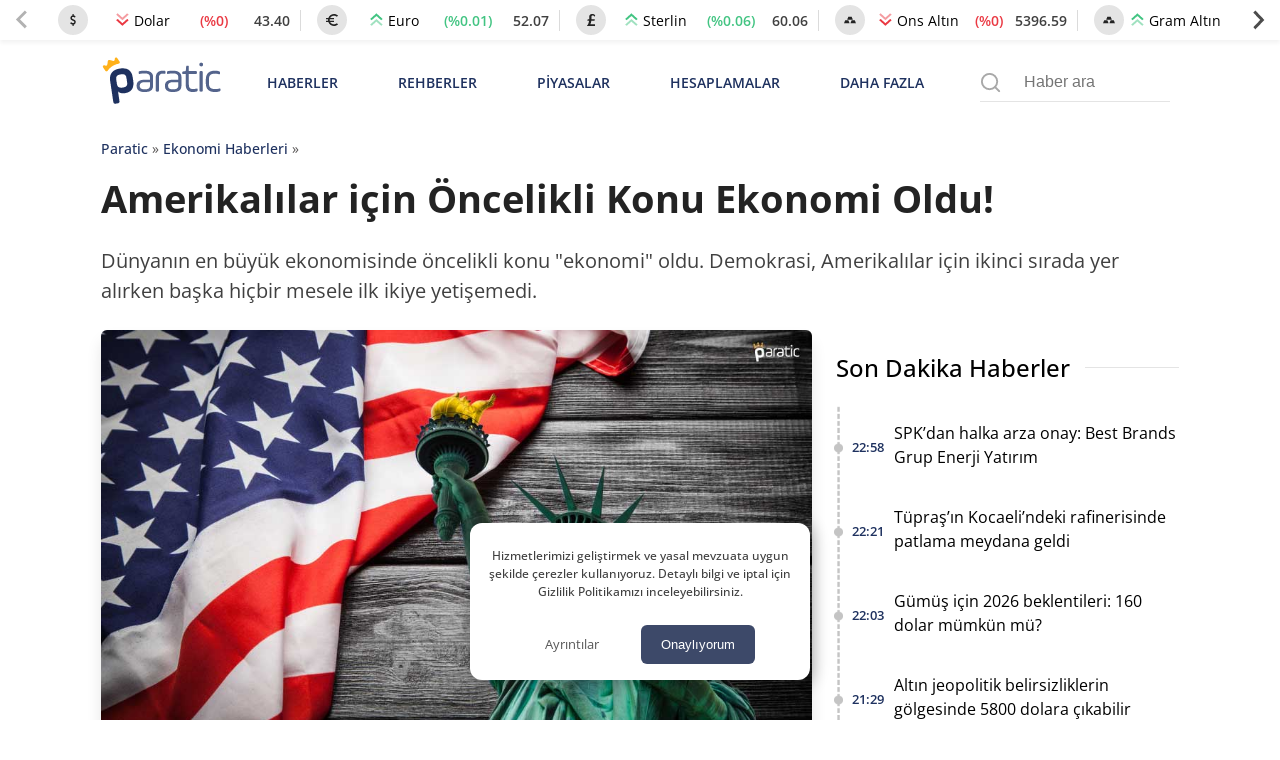

--- FILE ---
content_type: text/html; charset=UTF-8
request_url: https://paratic.com/amerikalilar-icin-oncelikli-konu-ekonomi-oldu/
body_size: 34810
content:
<!doctype html>
<html lang="tr">

<head>
	<meta charset="UTF-8">
	<meta name="viewport" content="width=device-width, initial-scale=1, maximum-scale=5, viewport-fit=cover">
	<meta name="theme-color" content="#1e315f">
	<meta name="format-detection" content="telephone=no">  
	<meta name='robots' content='index, follow, max-image-preview:large, max-snippet:-1, max-video-preview:-1' />

	<!-- This site is optimized with the Yoast SEO Premium plugin v21.6 (Yoast SEO v25.8) - https://yoast.com/wordpress/plugins/seo/ -->
	<title>Amerikalılar için Öncelikli Konu Ekonomi Oldu! | Paratic</title>
	<!-- / Yoast SEO Premium plugin. -->



<!-- yazı meta -->
<link rel="canonical" href="https://paratic.com/amerikalilar-icin-oncelikli-konu-ekonomi-oldu/">
<meta name="description" content="Dünyanın en büyük ekonomisinde öncelikli konu &quot;ekonomi&quot; oldu. Demokrasi, Amerikalılar için ikinci sırada yer alırken başka hiçbir mesele ilk ikiye yetişemedi. ">
<meta property="og:title" content="Amerikalılar için Öncelikli Konu Ekonomi Oldu! | Paratic">
<meta property="og:description" content="Dünyanın en büyük ekonomisinde öncelikli konu &quot;ekonomi&quot; oldu. Demokrasi, Amerikalılar için ikinci sırada yer alırken başka hiçbir mesele ilk ikiye yetişemedi. ">
<meta property="og:url" content="https://paratic.com/amerikalilar-icin-oncelikli-konu-ekonomi-oldu/">
<meta property="og:type" content="article">
<meta property="og:image" content="https://img.paratic.com/dosya/2023/03/amerikalilar-icin-oncelikli-konu-ekonomi-oldu.jpg">
<meta property="og:image:width" content="1200">
<meta property="og:image:height" content="650">

<meta property="fb:admins" content="1356517396">
<meta property="fb:app_id" content="1653322518329834">

<meta name="twitter:card" content="summary_large_image">
<meta name="twitter:site" content="@paraticcom">
<meta name="twitter:title" content="Amerikalılar için Öncelikli Konu Ekonomi Oldu! | Paratic">
<meta name="twitter:image" content="https://img.paratic.com/dosya/2023/03/amerikalilar-icin-oncelikli-konu-ekonomi-oldu.jpg">
<meta name="twitter:description" content="Dünyanın en büyük ekonomisinde öncelikli konu &quot;ekonomi&quot; oldu. Demokrasi, Amerikalılar için ikinci sırada yer alırken başka hiçbir mesele ilk ikiye yetişemedi. ">
<meta property="og:site_name" content="Paratic Haber">



<script type="application/ld+json">
  {"@context":"https:\/\/schema.org","@type":"WebSite","url":"https:\/\/paratic.com\/","name":"Paratic","description":"Paratic'te ekonomi ve finans d\u00fcnyas\u0131nda olup biten son dakika geli\u015fmeleri bulabileceksiniz.","potentialAction":{"@type":"SearchAction","target":"https:\/\/paratic.com\/?s={search}","query-input":"required name=search"}}</script>

  <script type="application/ld+json">
    {
      "@context": "https://schema.org",
      "@type": "BreadcrumbList",
      "itemListElement": [{
        "@type": "ListItem",
        "position": 1,
        "item": {
          "@id": "https://paratic.com/",
          "name": "Paratic"
        }
      }, {
        "@type": "ListItem",
        "position": 2,
        "item": {
          "@id": "https://paratic.com/ekonomi/",
          "name": "Ekonomi Haberleri"
        }
      }, {
        "@type": "ListItem",
        "position": 3,
        "item": {
          "@id": "https://paratic.com/amerikalilar-icin-oncelikli-konu-ekonomi-oldu/",
          "name": "Amerikalılar için Öncelikli Konu Ekonomi Oldu! "
        }
      }]
    }
  </script>


    <script type="application/ld+json">
    {"@context":"https:\/\/schema.org","mainEntityOfPage":{"@type":"WebPage","@id":"https:\/\/paratic.com\/amerikalilar-icin-oncelikli-konu-ekonomi-oldu\/"},"@type":"NewsArticle","inLanguage":"tr-TR","articleSection":"Ekonomi Haberleri","headline":"Amerikal\u0131lar i\u00e7in \u00d6ncelikli Konu Ekonomi Oldu! ","alternativeHeadline":"Amerikal\u0131lar i\u00e7in \u00d6ncelikli Konu Ekonomi Oldu! ","image":{"@type":"ImageObject","url":"https:\/\/img.paratic.com\/dosya\/2023\/03\/amerikalilar-icin-oncelikli-konu-ekonomi-oldu.jpg","width":"1000","height":"600"},"datePublished":"2023-03-29T13:15:43+00:00","dateModified":"2025-01-07T14:42:45+00:00","description":"D\u00fcnyan\u0131n en b\u00fcy\u00fck ekonomisinde \u00f6ncelikli konu &quot;ekonomi&quot; oldu. Demokrasi, Amerikal\u0131lar i\u00e7in ikinci s\u0131rada yer al\u0131rken ba\u015fka hi\u00e7bir mesele ilk ikiye yeti\u015femedi.","articleBody":"Yap\u0131lan yeni bir anket, ABD\u2019de ekonominin \u00fclkenin kar\u015f\u0131 kar\u015f\u0131ya oldu\u011fu en \u00f6nemli konu olmaya devam etti\u011fini g\u00f6sterdi. Bug\u00fcn yay\u0131mlanan NPR\/PBS NewsHour\/Marist anketine g\u00f6re ABD\u2019deki en \u00f6nemli mesele y\u00fczde 31\u2019lik oranla ekonomi oldu. Ekonominin ard\u0131ndan ise s\u0131ray\u0131 y\u00fczde 20 payla, demokrasiyi korumak ald\u0131. Daha sonra s\u0131ras\u0131yla sa\u011fl\u0131k, g\u00f6\u00e7, iklim de\u011fi\u015fikli\u011fi, su\u00e7, silah politikas\u0131, k\u00fcrtaj ve e\u011fitim geldi. Ancak birincil ve ikincil meseleler d\u0131\u015f\u0131ndaki bu konular, en y\u00fcksek y\u00fczde 9, en d\u00fc\u015f\u00fck y\u00fczde 4 oranla dar bir aral\u0131kta kald\u0131. D\u00fcnyan\u0131n En B\u00fcy\u00fck Ekonomisinde \u00d6ncelik Ekonomi! Amerikal\u0131lar i\u00e7in ekonomi ve demokrasiyi korumak \u00f6ncelikli konular olsa da politik g\u00f6r\u00fc\u015fteki farkl\u0131l\u0131kla s\u0131ralamay\u0131 de\u011fi\u015ftirdi. Demokratlar\u0131n y\u00fczde 17\u2019si ekonomiyi ilk s\u0131raya yerle\u015ftirirken Cumhuriyet\u00e7ilerde bu oran y\u00fczde 48 oldu. Buna kar\u015f\u0131l\u0131k demokrasiyi korumakta tam tersi tablo g\u00f6r\u00fcld\u00fc. Demokratlar\u0131n y\u00fczde 25\u2019i demokrasiyi koruman\u0131n ilk s\u0131rada yer ald\u0131\u011f\u0131n\u0131 belirtirken Cumhuriyet\u00e7ilerin yaln\u0131zca y\u00fczde 14\u2019\u00fc buna oy verdi. Sonu\u00e7ta enflasyon inatla y\u00fcksek kal\u0131rken ve faiz oranlar\u0131 art\u0131\u015f\u0131 s\u00fcrd\u00fcr\u00fcrken, \u015fu anda bol miktarda ekonomik belirsizlik var. Ve ankete kat\u0131lanlar i\u00e7in ekonomi en \u00f6nemli konu olmaya devam ediyor. Y\u00fczde 31 ve y\u00fczde 20\u2019lik orana sahip ekonomi ve demokrasiyi korumak d\u0131\u015f\u0131nda ba\u015fka hi\u00e7bir sorun \u00e7ift hanelere ula\u015famad\u0131. Kaynak: https:\/\/www.npr.org\/2023\/03\/29\/1166486046\/poll-economy-inflation-transgender-rights-republicans-democrats-biden","isAccessibleForFree":"true","author":{"@type":"Person","name":"Nesrin Zaman","description":"2015 y\u0131l\u0131nda Paratic.com\u2019da i\u00e7erik edit\u00f6r\u00fc olarak g\u00f6rev yapmaya ba\u015flayan Nesrin Zaman, ki\u015fisel finans, giri\u015fimcilik, ya\u015fam gibi kategoriler alt\u0131nda bir\u00e7ok makale kaleme ald\u0131. Yapt\u0131\u011f\u0131 ara\u015ft\u0131rmalar neticesinde \u00fcretti\u011fi i\u00e7erikleri farkl\u0131 platformlarda payla\u015f\u0131lan yazar, giri\u015fimci adaylar\u0131ndan yeni \u00fcniversite mezunlar\u0131na bir\u00e7ok okurun be\u011fenisini kazand\u0131. 2015\u2019ten bu yana binlerce i\u00e7erikle Paratic.com\u2019un uzman edit\u00f6rleri aras\u0131nda yer ald\u0131. Para kazanma ve yat\u0131r\u0131m yapma y\u00f6ntemleri ba\u015fl\u0131klar\u0131 alt\u0131nda okurlara fikir veren Nesrin, kendisini ekonomi ve finans sekt\u00f6r\u00fcnde geli\u015ftirmeye adayarak habercilik yapmaya ba\u015flad\u0131. 2017\u2019den sonra hem k\u00fcresel hem de yurt i\u00e7i ekonomisindeki geli\u015fmeleri do\u011fru ve tarafs\u0131z bir \u015fekilde okurlara sunmay\u0131 ilke edindi. Ekonomi ve finans alan\u0131nda merak edilen konular\u0131 derinlemesine ara\u015ft\u0131rarak bilgi edinmek isteyen okurlara sundu. Hem haber hem de ilgili ekonomi makaleleri Paratic.com \u00fczerinden yay\u0131mlanan i\u00e7erik \u00fcreticisi, y\u0131llar i\u00e7erisinde alandaki bilgi ve deneyimini art\u0131rd\u0131. Ara\u015ft\u0131rmaya ve \u00f6\u011frenmeye devam ederek kariyerine haber yazarl\u0131\u011f\u0131 yapma ve i\u00e7erik \u00fcretme yolunda devam etmektedir. Piyasalardaki anl\u0131k geli\u015fmeler ve finans d\u00fcnyas\u0131n\u0131 etkileyen \u00f6nemli ekonomik verileri izleyen Nesrin, bunlar\u0131 Paratic.com arac\u0131l\u0131\u011f\u0131yla halen okuyuculara aktarmaktad\u0131r. ","url":"https:\/\/paratic.com\/author\/nesrinzaman\/","jobTitle":{"@type":"DefinedTerm","name":"Edit\u00f6r"},"image":{"@type":"ImageObject","url":"https:\/\/img.paratic.com\/assets\/authorCovers\/profilePictures\/500\/nesrinzaman.jpg","height":500,"width":500}},"publisher":{"@type":"NewsMediaOrganization","name":"Paratic","url":"https:\/\/paratic.com\/","logo":{"@type":"ImageObject","url":"https:\/\/img.paratic.com\/cdn-img\/logo\/paratic-blue-logo.png","width":"191","height":"80"},"knowsLanguage":"tr_TR","knowsAbout":"https:\/\/paratic.com\/iletisim\/","ownershipFundingInfo":"https:\/\/paratic.com\/kunye\/","diversityPolicy":"https:\/\/paratic.com\/kunye\/","publishingPrinciples":"https:\/\/paratic.com\/kurumsal\/#gizlilik-politikasi","address":{"@type":"PostalAddress","streetAddress":"Tabaklar Mahallesi Tekel Sokak Semih \u0130\u015f Han\u0131 Kat: 4 Daire: 39","addressLocality":"Bolu Merkez","addressRegion":"Bolu","postalCode":"14100","addressCountry":"TR"},"contactPoint":{"@type":"ContactPoint","telephone":"+90 374 213 16 00","contactType":"Ofis \u0130leti\u015fim","contactOption":"\u00dccretsiz","areaServed":"TR"},"sameAs":["https:\/\/www.facebook.com\/paratic\/","https:\/\/www.instagram.com\/paraticcom\/","https:\/\/x.com\/paraticcom"],"parentOrganization":{"@type":"Organization","name":"RSS Interactive Bili\u015fim Ticaret Ltd. \u015eti.","logo":"https:\/\/img.paratic.com\/cdn-img\/logo\/rss-interactive-logo-v1.png","image":"https:\/\/img.paratic.com\/cdn-img\/logo\/rss-interactive-logo-v1.png","url":"https:\/\/rss.com.tr\/","alternateName":"RSS Interactive","address":{"@type":"PostalAddress","streetAddress":"Tabaklar Mahallesi Tekel Sokak Semih \u0130\u015f Han\u0131 Kat: 4 Daire: 39","addressLocality":"Bolu Merkez","addressRegion":"Bolu","postalCode":"14100","addressCountry":"TR"},"telephone":"+903742131600","sameAs":["https:\/\/www.facebook.com\/rssinteractive","https:\/\/x.com\/RssInteractive","https:\/\/www.instagram.com\/rssinteractive\/","https:\/\/www.linkedin.com\/company\/rss-interactive\/","https:\/\/www.youtube.com\/@rssinteractive"]}},"keywords":["GSY\u0130H"]}  </script>
<style id='wp-img-auto-sizes-contain-inline-css'>
img:is([sizes=auto i],[sizes^="auto," i]){contain-intrinsic-size:3000px 1500px}
/*# sourceURL=wp-img-auto-sizes-contain-inline-css */
</style>
<link rel='stylesheet' id='wpel-style-css' href='https://paratic.com/wp-content/plugins/wp-external-links/public/css/wpel.css?ver=2.63' media='all' />
  <link rel="preload" href="https://img.paratic.com/assets/css/bootstrap-grid.min.css" as="style" onload="this.onload=null;this.rel='stylesheet'">
  <link rel="preload" href="https://img.paratic.com/assets/css/defer.build.v2.0.3.css" as="style" onload="this.onload=null;this.rel='stylesheet'">
  <link rel="stylesheet" href="https://img.paratic.com/assets/css/bootstrap-grid.min.css">
  <link rel="stylesheet" href="https://img.paratic.com/assets/css/defer.build.v2.0.3.css">

  	<link rel="preconnect" href="https://img.paratic.com">
	<link rel="dns-prefetch" href="https://img.paratic.com" />  
	<link rel="icon" href="https://paratic.com/favicon.ico">
	<link rel="preload" href="https://img.paratic.com/assets/css/common.bundle.v1.0.27.css" as="style" onload="this.onload=null;this.rel='stylesheet'"><link rel="stylesheet" href="https://img.paratic.com/assets/css/common.bundle.v1.0.27.css"><link rel="preload" href="https://img.paratic.com/assets/css/dist/single.bundle.v1.0.5.css" as="style"><link rel="stylesheet" href="https://img.paratic.com/assets/css/dist/single.bundle.v1.0.5.css">
	<style>
		.p-bnr a {
			overflow: hidden;
			aspect-ratio: 336 / 306;
		}

		.p-bnr a[data-gtmcode="9020"] {
			overflow: hidden;
			aspect-ratio: 452 / 205;
		}

		@media screen and (min-width: 768px) {
			.p-bnr a {
				overflow: hidden;
				aspect-ratio: 970 / 278;
			}

			.p-bnr a[data-gtmcode="1243"] {
				overflow: hidden;
				aspect-ratio: 336 /306;
			}

			.p-bnr a[data-gtmcode="104"] {
				overflow: hidden;
				aspect-ratio: 336 /306;
			}

			.p-bnr a[data-gtmcode="11"] {
				overflow: hidden;
				aspect-ratio: 336 /306;
			}

			.p-bnr a[data-gtmcode="106"] {
				overflow: hidden;
				aspect-ratio: 300 / 610;
			}

			.p-bnr a[data-gtmcode="9020"] {
				overflow: hidden;
				aspect-ratio: 810 / 124;
			}
		}
	</style>
	<link rel="preload" as="image" fetchpriority="high" href="https://img.paratic.com/dosya/2023/03/amerikalilar-icin-oncelikli-konu-ekonomi-oldu-768x461.jpg">
	

		

	<script>
		!function(e,t,a,n,g){e[n]=e[n]||[],e[n].push({"gtm.start":(new Date).getTime(),event:"gtm.js"});var m=t.getElementsByTagName(a)[0],r=t.createElement(a);r.defer=!0,r.src="https://www.googletagmanager.com/gtm.js?id=GTM-TWRRWQ8",m.parentNode.insertBefore(r,m)}(window,document,"script","dataLayer");	</script>

</head>

<body class="wp-singular post-template-default single single-post postid-616460 single-format-standard wp-theme-ParaticWeb no-sidebar">
	<div class="andrAppFrame">
  <div class="close-app-banner">
    <svg class="close_icon" xmlns="http://www.w3.org/2000/svg" width="20" height="20" viewBox="0 0 24 24">
      <path d="M12 2c5.514 0 10 4.486 10 10s-4.486 10-10 10-10-4.486-10-10 4.486-10 10-10zm0-2c-6.627 0-12 5.373-12 12s5.373 12 12 12 12-5.373 12-12-5.373-12-12-12zm6 16.094l-4.157-4.104 4.1-4.141-1.849-1.849-4.105 4.159-4.156-4.102-1.833 1.834 4.161 4.12-4.104 4.157 1.834 1.832 4.118-4.159 4.143 4.102 1.848-1.849z"></path>
    </svg>
  </div>

  <svg class="app_logo" width="55px" height="55px" viewBox="0 0 181 181" fill="none" xmlns="http://www.w3.org/2000/svg">
    <path d="M37.0371 57.4154C35.9674 50.1817 40.0743 46.0988 47.0189 45.0713C54.7376 43.9281 59.146 46.899 60.1953 53.9856L60.7713 57.8697C61.8067 64.8624 58.8474 69.3218 52.1941 70.3033C49.135 70.757 46.7641 70.1672 45.1337 68.5222L46.4925 77.6979C46.8158 79.8817 46.3621 80.4949 44.1769 80.8218L43.3023 80.9485C41.1171 81.274 40.5039 80.8182 40.1799 78.6322L37.0371 57.4154ZM53.8587 55.0728C53.3497 51.6271 52.1759 50.4103 47.951 51.0358C43.8244 51.6438 42.8771 53.2764 43.3722 56.6246L43.9468 60.5094C44.4434 63.8619 45.824 65.1449 49.9506 64.534C54.0771 63.9216 54.9305 62.3094 54.4325 58.9576L53.8587 55.0728Z" fill="#353578" />
    <path d="M82.0241 61.6269C82.0241 66.4816 79.1813 68.538 72.8826 68.538C67.8516 68.538 64.66 66.5282 64.66 61.9771C64.66 57.426 67.6332 55.5917 73.5817 55.5917H78.7451V52.9659C78.7451 49.9928 76.7317 48.9843 73.0144 48.9843C71.0884 48.9843 69.4726 49.162 68.2048 49.4692C67.1533 49.6877 66.8031 49.4219 66.8031 48.3748V48.0231C66.8031 47.0197 67.0674 46.7575 68.1152 46.5376C69.5585 46.2303 71.1328 46.1007 72.8382 46.1007C78.9614 46.1007 82.0241 48.3755 82.0241 52.9667V61.6276V61.6276V61.6269ZM78.7459 58.1709H73.6268C69.7354 58.1709 67.9419 59.2195 67.9419 61.9778C67.9419 64.4726 69.5592 65.6966 72.8418 65.6966C76.865 65.6966 78.7466 64.7733 78.7466 61.498V58.1702L78.7459 58.1709Z" fill="#353578" />
    <path d="M88.0989 66.7044C88.0989 67.8833 87.8783 68.1018 86.6957 68.1018H86.2173C85.1221 68.1018 84.8156 67.8833 84.8156 66.7044V53.6694C84.8156 48.6362 87.3096 46.1007 92.2954 46.1007C92.8211 46.1007 93.301 46.1422 93.6957 46.1859C94.7886 46.3162 95.0093 46.6228 95.0093 47.7158V48.1534C95.0093 49.2479 94.7471 49.4692 93.6527 49.2908C93.1277 49.2479 92.69 49.2064 92.2975 49.2064C89.1504 49.2064 88.1004 50.6897 88.1004 53.8434V66.7044H88.0989Z" fill="#353578" />
    <path d="M111.755 61.6269C111.755 66.4816 108.913 68.538 102.615 68.538C97.583 68.538 94.3906 66.5282 94.3906 61.9771C94.3906 57.426 97.3652 55.5917 103.314 55.5917H108.474V52.9659C108.474 49.9928 106.462 48.9843 102.743 48.9843C100.82 48.9843 99.2024 49.162 97.9339 49.4692C96.8846 49.6877 96.5329 49.4219 96.5329 48.3748V48.0231C96.5329 47.0197 96.7958 46.7575 97.8458 46.5376C99.2891 46.2303 100.864 46.1007 102.572 46.1007C108.692 46.1007 111.756 48.3755 111.756 52.9667V61.6269H111.755ZM108.474 58.1709H103.355C99.4638 58.1709 97.6703 59.2195 97.6703 61.9778C97.6703 64.4726 99.2883 65.6966 102.571 65.6966C106.594 65.6966 108.474 64.7733 108.474 61.498V58.1709H108.474Z" fill="#353578" />
    <path d="M112.586 48.2491C112.586 47.2435 112.85 47.0228 113.768 46.8917L116.26 46.5415L116.743 42.037C116.787 41.118 117.049 40.8566 118.055 40.8566H118.361C119.281 40.8566 119.542 41.118 119.542 42.037V46.5415H126.63C127.725 46.5415 127.986 46.8058 127.986 47.8974V48.2935C127.986 49.3857 127.725 49.6508 126.63 49.6508H119.542V60.7598C119.542 64.1284 120.942 65.3969 123.569 65.3969C125.096 65.3969 126.41 65.2651 127.459 64.9585C128.464 64.7408 128.773 65.0007 128.773 66.0937V66.4913C128.773 67.3658 128.51 67.7583 127.416 68.0678C126.235 68.3715 124.964 68.5018 123.61 68.5018C118.709 68.5018 116.26 65.9226 116.26 60.7613V49.6501H113.768C112.763 49.6501 112.586 49.4753 112.586 48.4697V48.2491V48.2491Z" fill="#353578" />
    <path d="M134.545 39.8026C134.545 40.9844 133.627 41.9019 132.444 41.9019C131.22 41.9019 130.256 40.9844 130.256 39.8026C130.256 38.6215 131.221 37.661 132.444 37.661C133.626 37.661 134.545 38.6207 134.545 39.8026ZM130.782 47.937C130.782 46.8426 131.001 46.5382 132.182 46.5382H132.662C133.756 46.5382 134.062 46.8426 134.062 47.937V66.705C134.062 67.8839 133.756 68.1024 132.662 68.1024H132.182C131 68.1024 130.782 67.8839 130.782 66.705V47.937Z" fill="#353578" />
    <path d="M137.379 55.1578C137.379 49.4256 140.483 46.1007 147.132 46.1007C148.575 46.1007 149.844 46.2784 150.981 46.6694C152.03 47.0197 152.292 47.3233 152.292 48.3326V48.7695C152.292 49.8617 152.03 50.1683 150.981 49.8166C149.887 49.4219 148.621 49.2064 147.218 49.2064C142.319 49.2064 140.655 51.1302 140.655 55.1963V59.438C140.655 63.858 142.627 65.433 147.482 65.433C148.97 65.433 150.281 65.2568 151.418 64.8658C152.423 64.5155 152.73 64.8658 152.73 65.9602V66.3979C152.73 67.3183 152.427 67.6642 151.333 67.9715C150.107 68.3661 148.753 68.5394 147.261 68.5394C140.572 68.5394 137.38 65.6515 137.38 59.4853V55.1578H137.379Z" fill="#353578" />
    <path d="M55.3237 31.5181C53.7632 31.7519 52.8159 33.6823 54.155 35.0884C54.8286 35.7962 54.763 36.2899 54.4703 36.8972C53.8499 38.1897 52.8406 39.3242 51.2022 39.5659C48.5808 39.9541 46.8733 37.9953 46.314 36.2032C46.1218 35.5785 45.9892 35.1095 46.5121 34.4287C46.8718 33.9626 47.0975 33.3801 47.0043 32.7517C46.8347 31.599 45.7628 30.8104 44.6181 30.98C43.4683 31.1511 42.6746 32.2179 42.8457 33.367C42.9375 33.999 43.3227 34.4862 43.7989 34.8321C44.4965 35.336 44.5125 35.818 44.5081 36.4734C44.4877 38.3528 43.4232 40.7208 40.8039 41.1097C39.1662 41.3507 37.8701 40.557 36.9009 39.5019C36.4458 39.0031 36.2404 38.548 36.6773 37.6771C37.5555 35.944 36.0861 34.3704 34.5256 34.5983C33.378 34.7716 32.5843 35.8399 32.7525 36.9889C32.877 37.819 33.4661 38.4737 34.2227 38.6936C35.1402 38.9645 35.3149 39.9315 35.446 40.8199L36.5004 47.9421C37.83 44.3136 41.2641 42.1626 46.0402 41.4541C51.4069 40.6604 55.1701 41.8568 57.3218 45.0396H57.3269L56.2463 37.7368C56.1145 36.8491 56.0046 35.8712 56.8027 35.3505C57.4602 34.9195 57.8367 34.1221 57.7136 33.2934C57.5425 32.1444 56.4728 31.3514 55.3237 31.5181Z" fill="#FBB041" />
    <path d="M176.24 165.974C174.935 165.814 173.793 166.365 173.46 167.532C172.879 169.561 172.139 168.359 171.568 167.722C170.521 166.555 169.379 166.039 167.756 165.879C165.804 165.689 164.424 163.84 162.389 163.345C161.311 163.084 159.305 163.6 159.186 161.421C158.119 161.642 156.843 161.566 156.024 162.142C154.514 163.204 153.487 161.536 152.156 161.792C151.635 161.892 151.511 161.141 151.65 160.625C151.819 159.999 152.355 159.923 152.831 160.089C153.278 160.244 153.626 160.695 154.073 160.83C154.778 161.045 155.651 161.256 156.163 160.62C156.744 159.898 156.198 159.267 155.632 158.701C153.353 156.427 151.168 154.048 148.81 151.864C147.489 150.642 145.608 150.492 143.93 150.016C141.815 149.415 139.908 149.79 137.843 150.787C136.423 151.473 134.442 151.018 132.714 150.978C131.081 150.937 129.974 151.554 129.76 153.242C129.581 154.679 129.487 155.991 131.706 156.077C133.369 156.142 132.57 157.634 132.61 159.087C130.803 156.242 129.571 156.678 128.688 159.227C128.554 159.618 128.256 159.818 127.958 159.608C126.185 158.356 124.646 159.332 122.909 159.828C121.528 160.224 119.86 160.404 118.43 159.252C117.83 158.766 116.752 158.701 116.142 159.378C115.64 159.929 116.077 160.56 116.509 161.141C117.442 162.408 116.201 163.104 115.605 163.881C114.846 164.877 113.967 164.336 113.217 163.785C112.438 163.214 111.991 162.107 110.919 162.037C109.99 161.977 108.55 161.471 108.233 162.538C107.692 164.356 104.658 165.388 106.421 167.878C106.912 168.574 106.927 169.235 106.962 169.971L106.982 169.951C105.835 170.542 104.733 171.274 103.332 170.988C103.104 170.943 102.727 170.943 102.618 171.083C99.5096 175.08 93.8696 173.658 90.4091 176.894C90.1907 177.099 89.5949 177.074 89.5403 177.264C88.5424 180.836 85.6578 179.899 83.2499 179.919C75.6687 179.969 68.0825 179.939 60.4963 179.934C57.1451 179.934 54.5882 177.61 54.5584 174.194C54.5386 171.99 54.0769 170.623 51.8576 169.561C50.105 168.719 48.844 166.801 47.434 165.293C45.9942 163.755 44.3856 163.465 42.6181 164.527C41.7543 165.048 41.0493 165.093 40.4833 164.261C39.535 162.869 37.3704 163.074 36.7597 161.266C36.0646 159.212 38.0158 158.366 38.7406 156.998C39.5002 155.576 39.1378 154.854 38.12 153.888C36.1788 152.044 36.2285 151.188 38.5321 150.091C39.8081 149.485 39.8627 148.638 39.5449 147.717C39.1428 146.545 37.8221 146.755 37.2462 147.191C35.3149 148.643 34.0638 147.912 32.5893 146.429C30.8268 144.651 31.9538 142.978 32.8822 141.791C34.6199 139.562 36.0497 136.607 39.7187 136.993C40.667 137.093 41.4613 137.218 42.1216 137.969C42.5983 138.515 43.1196 139.177 43.9735 139.011C46.024 138.611 47.1311 140.023 48.3276 141.255C48.9383 141.881 49.4944 142.362 48.8191 143.524C48.0943 144.767 48.5709 146.074 50.249 146.74C50.5121 145.433 51.6789 144.556 51.5796 143.119C51.5448 142.583 51.8477 142.007 52.4136 142.102C54.5336 142.447 56.2216 140.724 58.3515 140.995C59.6176 141.155 60.6602 141.035 61.8318 139.617C62.7056 138.56 65.3568 137.809 67.3179 138.535C68.5095 138.976 69.3237 138.846 70.5004 138.465C72.1387 137.939 73.936 136.978 75.6042 139.362C76.3936 140.494 78.9206 140.404 80.6732 140.809C80.7675 140.829 81.0704 140.334 81.12 140.053C81.1945 139.617 81.0009 139.227 80.5094 139.131C79.8838 139.011 79.2483 138.931 78.4242 138.806C79.0199 137.328 80.6931 136.587 80.281 134.754C82.3861 136.311 84.6847 136.662 86.8494 137.338C86.899 138.12 86.2933 138.585 85.8912 138.706C82.9322 139.592 84.5358 140.794 85.638 141.916C86.1295 142.417 86.5912 143.194 87.4849 142.863C88.4282 142.512 88.0757 141.616 88.1651 140.92C88.2048 140.594 88.0658 140.043 88.2147 139.953C92.1965 137.634 89.2474 133.291 90.9801 130.276C91.5759 129.234 91.2383 127.927 89.441 128.052C88.8055 128.097 88.1601 127.962 87.4799 127.906C88.5027 125.152 87.8225 122.847 85.211 121.776C83.657 121.139 81.9839 122.166 81.3782 123.769C80.6434 125.713 79.3228 126.484 77.5801 125.983C75.4205 125.362 73.8218 127.766 71.6869 126.83C71.4933 125.362 74.2388 124.936 72.8636 123.003C72.0643 121.881 71.4784 120.613 70.4507 119.637C69.8847 119.096 69.0308 118.51 69.5471 117.548C70.0188 116.666 70.689 115.98 71.8756 116.025C73.6878 116.095 75.4999 116.06 77.317 116.05C78.8958 116.04 80.42 115.755 80.4051 118.309C80.3952 120.263 82.3662 119.451 83.384 119.567C84.928 119.737 83.6719 117.924 84.6252 117.358C85.8515 118.024 87.1622 118.53 88.5374 117.303C88.8899 116.987 89.6396 117.122 90.2056 117.047C91.5362 116.877 92.4596 117.548 92.966 118.67C93.2589 119.311 93.4178 120.288 92.7476 120.754C91.8291 121.395 90.6673 121.185 89.6446 120.909C88.9445 120.719 88.4629 119.652 87.3806 120.528C88.4828 122.156 90.3098 123.283 90.5382 125.607C90.5928 126.173 92.8965 126.825 94.1873 126.88C95.7264 126.945 94.5349 124.976 95.4931 124.375C96.2279 124.44 95.9647 125.147 96.2179 125.512C96.7591 126.294 97.5386 126.078 98.2386 125.978C99.1621 125.853 99.0777 125.041 99.0032 124.405C98.8741 123.278 97.9507 122.176 98.9535 121.034C97.0222 119.441 97.7272 116.035 94.9271 115.049C93.671 114.608 93.0057 113.381 91.6901 112.89C89.2474 111.983 88.5176 112.199 87.7778 114.663C87.5743 115.339 87.0033 116.045 86.1543 115.95C85.0621 115.825 84.372 115.069 84.2528 113.992C83.9549 111.292 86.0699 111.162 87.8672 110.841C87.753 109.919 87.1423 110.14 86.7104 110.085C86.065 110.01 85.3004 110.13 85.2309 109.173C85.1514 108.041 86.0501 108.261 86.7253 108.016C90.0467 106.809 93.2639 106.649 96.6648 107.941C98.04 108.467 99.7678 108.066 101.332 108.066C104.827 108.066 108.114 109.098 111.49 109.849C115.407 110.721 119.329 111.522 123.028 113.085C126.93 114.733 131.031 115.955 134.591 118.4C137.053 120.093 139.853 121.179 142.356 122.873C144.098 124.05 145.747 125.412 147.395 126.654C152.161 130.256 156.744 134.183 160.562 138.831C166.708 146.314 171.876 154.459 175.957 163.284C176.359 164.161 176.176 165.078 176.22 165.984L176.206 165.999L176.24 165.974ZM122.789 154.384H122.799C122.799 153.717 122.809 153.051 122.799 152.39C122.775 151.288 123.211 149.941 121.28 149.986C119.552 150.026 119.89 151.243 119.84 152.275C119.786 153.447 120.208 154.629 118.445 155.245C117.462 155.591 117.343 157.239 118.555 157.81C119.647 158.331 120.744 159.613 122.144 158.812C123.42 158.08 122.601 156.698 122.785 155.626C122.854 155.225 122.794 154.794 122.794 154.379L122.789 154.384Z" fill="#D8D8D8" />
    <path d="M25.7916 136.176C25.7916 136.993 26.0299 137.754 25.7519 138.095C24.0986 140.128 25.032 142.037 26.1342 143.71C27.1917 145.322 27.3257 147.546 29.5896 148.468C30.7216 148.929 31.9529 150.051 31.7791 151.769C31.7146 152.41 32.082 152.886 32.5636 153.237C34.6041 154.719 35.0956 156.793 34.7034 159.142C34.4154 160.845 35.4332 162.122 35.9495 163.56C36.0786 163.916 36.4559 164.216 36.7836 164.457C37.3893 164.897 38.9284 163.5 38.7546 165.634C38.6156 167.352 38.3128 169.3 36.8432 169.821C33.6409 170.958 32.0274 173.503 30.2549 176.012C30.0315 176.328 29.7535 176.773 29.8081 177.104C30.2996 180.049 28.4924 179.989 26.432 179.964C20.4197 179.889 14.4073 179.949 8.39995 179.934C5.62464 179.929 6.97625 179.934 5.00013 179.934C4.78664 175.366 5.92253 167.893 7.57083 163.575C9.80499 157.72 13.1215 152.58 16.3287 147.381C17.6444 145.242 19.0345 142.858 21.1297 141.23C22.8773 139.873 23.1156 137.218 25.8015 136.186L25.7916 136.176Z" fill="#D8D8D8" />
    <path d="M106.957 169.971C107.776 169.971 108.466 170.212 109.241 170.593C110.571 171.249 112.066 171.334 113.302 170.047C113.734 169.596 114.161 169.115 114.891 168.955C117.522 168.384 120.128 168.308 122.75 168.985C123.276 169.12 123.807 169.305 123.723 169.881C123.296 172.872 126.042 174.82 125.957 177.875C127.456 176.944 128.181 176.313 127.099 174.645C126.498 173.718 125.649 172.631 125.798 171.284C125.868 170.678 125.912 170.102 126.692 170.052C127.451 170.001 127.794 170.472 127.71 171.123C127.526 172.501 128.489 173.453 128.961 174.535C130.411 177.891 129.293 179.934 125.763 179.939C123.574 179.939 121.389 179.939 118.828 179.939C120.218 177.805 120.119 176.643 117.999 175.386C115.864 174.119 113.962 172.962 111.361 172.837C109.628 172.751 107.702 172.05 106.972 169.956L106.952 169.976L106.957 169.971Z" fill="#D8D8D8" />
    <path d="M75.3411 109.183C77.471 109.399 78.9058 107.695 80.8818 108.046C81.6066 108.176 82.1875 108.327 82.1925 109.188C82.1925 110.075 82.5301 111.046 81.8003 111.788C81.6265 111.968 80.9215 111.958 80.9066 111.908C80.0576 108.863 76.8355 111.552 75.3411 109.183Z" fill="#D8D8D8" />
    <path d="M137.813 179.734C138.503 178.066 139.595 177.675 141.02 178.066C141.616 178.231 141.77 178.902 141.477 179.263C140.469 180.5 139.193 179.859 137.818 179.729L137.813 179.734Z" fill="#D8D8D8" />
    <path d="M176.25 165.959C176.623 166.019 177.045 166.014 176.995 166.58C176.99 166.64 176.896 166.736 176.836 166.741C176.28 166.776 176.285 166.35 176.235 165.974L176.25 165.959Z" fill="#D8D8D8" />
    <path d="M122.785 154.384C122.785 154.799 122.844 155.225 122.775 155.631C122.586 156.708 123.41 158.085 122.134 158.817C120.739 159.618 119.642 158.336 118.545 157.815C117.338 157.244 117.452 155.591 118.435 155.25C120.203 154.634 119.776 153.452 119.83 152.28C119.88 151.248 119.543 150.031 121.27 149.991C123.202 149.946 122.765 151.293 122.79 152.395C122.804 153.061 122.79 153.722 122.79 154.389H122.78L122.785 154.384Z" fill="#FDFDFD" />
  </svg>
  <div class="andrAppContent">
    <span class="andrAppName">Paratic Haber: Ekonomi, Finans </span>
    <span class="andrPublisher">RSS Interactive</span>
  </div>
  <button id="appBnrBtn" data-gtmcode="111">İNDİR</button>

</div>	
<div class="component" data-component="true" data-componentname="header_price_boxes">
	<div class="header_price_boxes_prices">
		 <div class="splide header-slider-first" style="width:100%">
   <div class="splide__track">
     <ul class="splide__list">
                  <li class="splide__slide">
         		<div class="header_price_box noselect" data-symbol="USD/TRL">
			<span class="symbol">
									<svg width="12" height="12" viewBox="0 0 40 40" fill="none" xmlns="http://www.w3.org/2000/svg"> <path d="M29 26.4509C29 28.7277 28.3601 30.6882 27.0805 32.3326C25.8007 33.9769 24.1384 34.9926 22.0935 35.3795V39.2857C22.0935 39.494 22.0356 39.6652 21.9199 39.7991C21.8041 39.933 21.6562 40 21.4761 40H18.8717C18.7045 40 18.5598 39.9293 18.4377 39.7879C18.3155 39.6466 18.2544 39.4792 18.2544 39.2857V35.3795C17.4055 35.2455 16.5856 35.0149 15.7947 34.6875C15.0037 34.3601 14.351 34.029 13.8365 33.6942C13.3221 33.3594 12.8462 33.0022 12.4089 32.6228C11.9716 32.2433 11.6726 31.9643 11.5118 31.7857C11.3511 31.6071 11.2385 31.4732 11.1742 31.3839C10.9556 31.0714 10.9427 30.7664 11.1356 30.4688L13.1227 27.4554C13.2127 27.3065 13.3607 27.2173 13.5664 27.1875C13.7594 27.1577 13.9137 27.2247 14.0294 27.3884L14.068 27.433C15.5214 28.9062 17.084 29.8363 18.756 30.2232C19.2318 30.3423 19.7077 30.4018 20.1836 30.4018C21.2253 30.4018 22.1417 30.0818 22.9327 29.442C23.7236 28.8021 24.1191 27.8943 24.1191 26.7188C24.1191 26.3021 24.0227 25.9077 23.8298 25.5357C23.6368 25.1637 23.4214 24.8512 23.1835 24.5982C22.9455 24.3452 22.5693 24.0662 22.0549 23.7612C21.5404 23.4561 21.116 23.218 20.7816 23.0469C20.4472 22.8757 19.9328 22.6339 19.2383 22.3214C18.7367 22.0833 18.3412 21.8973 18.0518 21.7634C17.7624 21.6295 17.3669 21.4323 16.8654 21.1719C16.3638 20.9115 15.9619 20.6808 15.6596 20.4799C15.3574 20.279 14.994 20.0149 14.5696 19.6875C14.1452 19.3601 13.8012 19.0439 13.5375 18.7388C13.2738 18.4338 12.9941 18.0692 12.6983 17.6451C12.4025 17.221 12.1742 16.7894 12.0134 16.3504C11.8527 15.9115 11.7176 15.4167 11.6083 14.8661C11.499 14.3155 11.4443 13.7351 11.4443 13.125C11.4443 11.0714 12.0745 9.27083 13.3349 7.72321C14.5953 6.1756 16.2352 5.17857 18.2544 4.73214V0.714286C18.2544 0.520833 18.3155 0.353423 18.4377 0.212054C18.5598 0.0706845 18.7045 0 18.8717 0H21.4761C21.6562 0 21.8041 0.0669643 21.9199 0.200893C22.0356 0.334821 22.0935 0.505952 22.0935 0.714286V4.64286C22.8266 4.73214 23.5372 4.90327 24.2252 5.15625C24.9133 5.40923 25.4728 5.65848 25.9036 5.90402C26.3345 6.14955 26.7428 6.42857 27.1287 6.74107C27.5145 7.05357 27.7653 7.26935 27.8811 7.38839C27.9968 7.50744 28.0933 7.61161 28.1704 7.70089C28.3891 7.96875 28.4212 8.25149 28.2669 8.54911L26.7043 11.808C26.6014 12.0312 26.4535 12.1503 26.2605 12.1652C26.0805 12.2098 25.9069 12.1577 25.7397 12.0089C25.7011 11.9643 25.6078 11.875 25.4599 11.7411C25.312 11.6071 25.0612 11.41 24.7075 11.1496C24.3539 10.8891 23.9777 10.651 23.579 10.4353C23.1803 10.2195 22.7012 10.026 22.1417 9.85491C21.5822 9.68378 21.0324 9.59821 20.4922 9.59821C19.2704 9.59821 18.2737 9.91815 17.502 10.558C16.7303 11.1979 16.3445 12.0238 16.3445 13.0357C16.3445 13.4226 16.3991 13.7798 16.5085 14.1071C16.6178 14.4345 16.8075 14.7433 17.0776 15.0335C17.3477 15.3237 17.6017 15.5692 17.8396 15.7701C18.0775 15.971 18.4377 16.2016 18.92 16.4621C19.4023 16.7225 19.7913 16.9234 20.0871 17.0647C20.3829 17.2061 20.8331 17.4107 21.4376 17.6786C22.1192 17.9762 22.6401 18.2106 23.0002 18.3817C23.3603 18.5528 23.849 18.8132 24.4664 19.1629C25.0837 19.5126 25.5692 19.8289 25.9229 20.1116C26.2766 20.3943 26.6753 20.7664 27.119 21.2277C27.5627 21.689 27.9036 22.1615 28.1415 22.6451C28.3794 23.1287 28.582 23.6979 28.7492 24.3527C28.9164 25.0074 29 25.7068 29 26.4509Z" fill="#232323"/> </svg>							</span>
			<div class="header_price_box_arrow_name">
				<span class="arrow" data-symbol="USD/TRL" data-type="arrow"> <svg width="24" height="24" viewBox="0 0 24 24" fill="none" xmlns="http://www.w3.org/2000/svg"><path d="M6.7625 10.7031L12.5 15.8319L18.2375 10.7031L20 12.2821L12.5 19.001L5 12.2821L6.7625 10.7031Z" fill="#EA3943"/><path d="M6.7625 4L12.5 9.12878L18.2375 4L20 5.57895L12.5 12.2979L5 5.57895L6.7625 4Z" fill="#EA3943" fill-opacity="0.5"/></svg></span>
				<a class="header_price_box_link" href="https://piyasa.paratic.com/doviz/dolar/" title="Dolar" data-wpel-link="internal">
					<span class="name">Dolar</span>
				</a>
			</div>
			<span class="change down" data-symbol="USD/TRL" data-type="change"> (%0) </span>
			<span class="price" data-symbol="USD/TRL" data-type="last" data-lastprice="43.4049"> 43.40</span>
		</div>

           <li class="splide__slide">
         		<div class="header_price_box noselect" data-symbol="EUR/TRL">
			<span class="symbol">
									<svg width="12" height="12" viewBox="0 0 40 40" fill="none" xmlns="http://www.w3.org/2000/svg"> <path d="M26.6667 34.4445C21.1 34.4445 16.2667 31.289 13.8555 26.6667H26.6667V22.2222H12.4111C12.3 21.5 12.2223 20.7555 12.2223 20C12.2223 19.2445 12.3001 18.5 12.4111 17.7778H26.6667V13.3333H13.8555C16.2667 8.71115 21.0889 5.55552 26.6667 5.55552C30.2555 5.55552 33.5333 6.86667 36.0555 9.03333L40 5.11115C36.4667 1.94448 31.7889 0 26.6667 0C17.9667 0 10.5778 5.56667 7.83333 13.3333H0V17.7778H6.8C6.71115 18.5111 6.66667 19.2445 6.66667 20C6.66667 20.7555 6.71115 21.4889 6.8 22.2222H0V26.6667H7.83333C10.5778 34.4333 17.9667 40 26.6667 40C31.7889 40 36.4667 38.0555 40 34.8889L36.0555 30.9555C33.5333 33.1222 30.2555 34.4445 26.6667 34.4445Z" fill="#232323"/> </svg>							</span>
			<div class="header_price_box_arrow_name">
				<span class="arrow" data-symbol="EUR/TRL" data-type="arrow"> <svg width="24" height="24" viewBox="0 0 24 24" fill="none" xmlns="http://www.w3.org/2000/svg"><path d="M6.7625 12.3153L12.5 7.17576L18.2375 12.3153L20 10.7331L12.5 4L5 10.7331L6.7625 12.3153Z" fill="#42C482"/><path d="M6.7625 19.0002L12.5 13.9431L18.2375 19.0002L20 17.4433L12.5 10.8184L5 17.4433L6.7625 19.0002Z" fill="#42C482" fill-opacity="0.5"/></svg></span>
				<a class="header_price_box_link" href="https://piyasa.paratic.com/doviz/euro/" title="Euro" data-wpel-link="internal">
					<span class="name">Euro</span>
				</a>
			</div>
			<span class="change up" data-symbol="EUR/TRL" data-type="change"> (%0.01) </span>
			<span class="price" data-symbol="EUR/TRL" data-type="last" data-lastprice="52.0715"> 52.07</span>
		</div>

           <li class="splide__slide">
         		<div class="header_price_box noselect" data-symbol="GBP/TRL">
			<span class="symbol">
									<svg width="12" height="12" viewBox="0 0 40 40" fill="none" xmlns="http://www.w3.org/2000/svg"> <path d="M25.9197 4.64376C29.1648 4.64376 30.0549 6.73946 30.9451 9.23404L34 5.77854C32.9819 2.15132 30.1815 0 24.5827 0C14.973 0 13.8287 6.23129 13.8287 11.6687V17.5632H9.11864L7.84677 22.323H13.5091C12.8093 28.7261 10.9641 34.7296 6 40H33.4288V34.1075H17.9623C19.9353 30.0833 20.7016 26.572 21.0194 22.3227H31.6447L32.9182 17.5628H21.2725V12.8029C21.2725 8.38456 21.5281 4.64376 25.9197 4.64376Z" fill="#232323"/> </svg>							</span>
			<div class="header_price_box_arrow_name">
				<span class="arrow" data-symbol="GBP/TRL" data-type="arrow"> <svg width="24" height="24" viewBox="0 0 24 24" fill="none" xmlns="http://www.w3.org/2000/svg"><path d="M6.7625 12.3153L12.5 7.17576L18.2375 12.3153L20 10.7331L12.5 4L5 10.7331L6.7625 12.3153Z" fill="#42C482"/><path d="M6.7625 19.0002L12.5 13.9431L18.2375 19.0002L20 17.4433L12.5 10.8184L5 17.4433L6.7625 19.0002Z" fill="#42C482" fill-opacity="0.5"/></svg></span>
				<a class="header_price_box_link" href="https://piyasa.paratic.com/doviz/sterlin/" title="Sterlin" data-wpel-link="internal">
					<span class="name">Sterlin</span>
				</a>
			</div>
			<span class="change up" data-symbol="GBP/TRL" data-type="change"> (%0.06) </span>
			<span class="price" data-symbol="GBP/TRL" data-type="last" data-lastprice="60.061"> 60.06</span>
		</div>

           <li class="splide__slide">
         		<div class="header_price_box noselect" data-symbol="XAU/USD">
			<span class="symbol">
									<img class="lazyload" src="[data-uri]"  data-src="https://img.paratic.com/cdn-img/logo/header-price-boxes/gold.svg" alt="Ons Altın">
							</span>
			<div class="header_price_box_arrow_name">
				<span class="arrow" data-symbol="XAU/USD" data-type="arrow"> <svg width="24" height="24" viewBox="0 0 24 24" fill="none" xmlns="http://www.w3.org/2000/svg"><path d="M6.7625 10.7031L12.5 15.8319L18.2375 10.7031L20 12.2821L12.5 19.001L5 12.2821L6.7625 10.7031Z" fill="#EA3943"/><path d="M6.7625 4L12.5 9.12878L18.2375 4L20 5.57895L12.5 12.2979L5 5.57895L6.7625 4Z" fill="#EA3943" fill-opacity="0.5"/></svg></span>
				<a class="header_price_box_link" href="https://piyasa.paratic.com/altin/ons/" title="Ons Altın" data-wpel-link="internal">
					<span class="name">Ons Altın</span>
				</a>
			</div>
			<span class="change down" data-symbol="XAU/USD" data-type="change"> (%0) </span>
			<span class="price" data-symbol="XAU/USD" data-type="last" data-lastprice="5395.35"> 5395.35</span>
		</div>

           <li class="splide__slide">
         		<div class="header_price_box noselect" data-symbol="XGLD">
			<span class="symbol">
									<img class="lazyload" src="[data-uri]"  data-src="https://img.paratic.com/cdn-img/logo/header-price-boxes/gold.svg" alt="Gram Altın">
							</span>
			<div class="header_price_box_arrow_name">
				<span class="arrow" data-symbol="XGLD" data-type="arrow"> <svg width="24" height="24" viewBox="0 0 24 24" fill="none" xmlns="http://www.w3.org/2000/svg"><path d="M6.7625 10.7031L12.5 15.8319L18.2375 10.7031L20 12.2821L12.5 19.001L5 12.2821L6.7625 10.7031Z" fill="#EA3943"/><path d="M6.7625 4L12.5 9.12878L18.2375 4L20 5.57895L12.5 12.2979L5 5.57895L6.7625 4Z" fill="#EA3943" fill-opacity="0.5"/></svg></span>
				<a class="header_price_box_link" href="https://piyasa.paratic.com/altin/gram/" title="Gram Altın" data-wpel-link="internal">
					<span class="name">Gram Altın</span>
				</a>
			</div>
			<span class="change down" data-symbol="XGLD" data-type="change"> (%-0.01) </span>
			<span class="price" data-symbol="XGLD" data-type="last" data-lastprice="7529.8"> 7529.80</span>
		</div>

           <li class="splide__slide">
         		<div class="header_price_box noselect" data-symbol="XGCEYREK">
			<span class="symbol">
									<img class="lazyload" src="[data-uri]"  data-src="https://img.paratic.com/cdn-img/logo/header-price-boxes/gold.svg" alt="Çeyrek Altın">
							</span>
			<div class="header_price_box_arrow_name">
				<span class="arrow" data-symbol="XGCEYREK" data-type="arrow"> <svg width="24" height="24" viewBox="0 0 24 24" fill="none" xmlns="http://www.w3.org/2000/svg"><path d="M6.7625 10.7031L12.5 15.8319L18.2375 10.7031L20 12.2821L12.5 19.001L5 12.2821L6.7625 10.7031Z" fill="#EA3943"/><path d="M6.7625 4L12.5 9.12878L18.2375 4L20 5.57895L12.5 12.2979L5 5.57895L6.7625 4Z" fill="#EA3943" fill-opacity="0.5"/></svg></span>
				<a class="header_price_box_link" href="https://piyasa.paratic.com/altin/ceyrek/" title="Çeyrek Altın" data-wpel-link="internal">
					<span class="name">Çeyrek Altın</span>
				</a>
			</div>
			<span class="change down" data-symbol="XGCEYREK" data-type="change"> (%-0.01) </span>
			<span class="price" data-symbol="XGCEYREK" data-type="last" data-lastprice="12311.22"> 12311.22</span>
		</div>

           <li class="splide__slide">
         		<div class="header_price_box noselect" data-symbol="THYAO">
			<span class="symbol">
									<img class="lazyload" src="[data-uri]"  data-src="https://img.paratic.com/cdn-img/logo/header-price-boxes/thyao.svg" alt="THYAO">
							</span>
			<div class="header_price_box_arrow_name">
				<span class="arrow" data-symbol="THYAO" data-type="arrow"> <svg width="24" height="24" viewBox="0 0 24 24" fill="none" xmlns="http://www.w3.org/2000/svg"><path d="M6.7625 12.3153L12.5 7.17576L18.2375 12.3153L20 10.7331L12.5 4L5 10.7331L6.7625 12.3153Z" fill="#42C482"/><path d="M6.7625 19.0002L12.5 13.9431L18.2375 19.0002L20 17.4433L12.5 10.8184L5 17.4433L6.7625 19.0002Z" fill="#42C482" fill-opacity="0.5"/></svg></span>
				<a class="header_price_box_link" href="https://piyasa.paratic.com/hisse-senetleri/thyao/" title="THYAO" data-wpel-link="internal">
					<span class="name">THYAO</span>
				</a>
			</div>
			<span class="change up" data-symbol="THYAO" data-type="change"> (%1.43) </span>
			<span class="price" data-symbol="THYAO" data-type="last" data-lastprice="302.25"> 302.25</span>
		</div>

           <li class="splide__slide">
         		<div class="header_price_box noselect" data-symbol="ASELS">
			<span class="symbol">
									<img class="lazyload" src="[data-uri]"  data-src="https://img.paratic.com/cdn-img/logo/header-price-boxes/asels.svg" alt="ASELS">
							</span>
			<div class="header_price_box_arrow_name">
				<span class="arrow" data-symbol="ASELS" data-type="arrow"> <svg width="24" height="24" viewBox="0 0 24 24" fill="none" xmlns="http://www.w3.org/2000/svg"><path d="M6.7625 12.3153L12.5 7.17576L18.2375 12.3153L20 10.7331L12.5 4L5 10.7331L6.7625 12.3153Z" fill="#42C482"/><path d="M6.7625 19.0002L12.5 13.9431L18.2375 19.0002L20 17.4433L12.5 10.8184L5 17.4433L6.7625 19.0002Z" fill="#42C482" fill-opacity="0.5"/></svg></span>
				<a class="header_price_box_link" href="https://piyasa.paratic.com/hisse-senetleri/asels/" title="ASELS" data-wpel-link="internal">
					<span class="name">ASELS</span>
				</a>
			</div>
			<span class="change up" data-symbol="ASELS" data-type="change"> (%3.74) </span>
			<span class="price" data-symbol="ASELS" data-type="last" data-lastprice="319"> 319.00</span>
		</div>

           <li class="splide__slide">
         		<div class="header_price_box noselect" data-symbol="PETKM">
			<span class="symbol">
									<img class="lazyload" src="[data-uri]"  data-src="https://img.paratic.com/cdn-img/logo/header-price-boxes/petkm.svg" alt="PETKM">
							</span>
			<div class="header_price_box_arrow_name">
				<span class="arrow" data-symbol="PETKM" data-type="arrow"> <svg width="24" height="24" viewBox="0 0 24 24" fill="none" xmlns="http://www.w3.org/2000/svg"><path d="M6.7625 12.3153L12.5 7.17576L18.2375 12.3153L20 10.7331L12.5 4L5 10.7331L6.7625 12.3153Z" fill="#42C482"/><path d="M6.7625 19.0002L12.5 13.9431L18.2375 19.0002L20 17.4433L12.5 10.8184L5 17.4433L6.7625 19.0002Z" fill="#42C482" fill-opacity="0.5"/></svg></span>
				<a class="header_price_box_link" href="https://piyasa.paratic.com/hisse-senetleri/petkm/" title="PETKM" data-wpel-link="internal">
					<span class="name">PETKM</span>
				</a>
			</div>
			<span class="change up" data-symbol="PETKM" data-type="change"> (%1.7) </span>
			<span class="price" data-symbol="PETKM" data-type="last" data-lastprice="18.52"> 18.52</span>
		</div>

           <li class="splide__slide">
         		<div class="header_price_box noselect" data-symbol="EUR/USD">
			<span class="symbol">
									<img class="lazyload" src="[data-uri]"  data-src="https://img.paratic.com/cdn-img/logo/header-price-boxes/eur-usd.svg" alt="EUR/USD">
							</span>
			<div class="header_price_box_arrow_name">
				<span class="arrow" data-symbol="EUR/USD" data-type="arrow"> <svg width="24" height="24" viewBox="0 0 24 24" fill="none" xmlns="http://www.w3.org/2000/svg"><path d="M6.7625 12.3153L12.5 7.17576L18.2375 12.3153L20 10.7331L12.5 4L5 10.7331L6.7625 12.3153Z" fill="#42C482"/><path d="M6.7625 19.0002L12.5 13.9431L18.2375 19.0002L20 17.4433L12.5 10.8184L5 17.4433L6.7625 19.0002Z" fill="#42C482" fill-opacity="0.5"/></svg></span>
				<a class="header_price_box_link" href="https://piyasa.paratic.com/forex/parite/eur-usd/" title="EUR/USD" data-wpel-link="internal">
					<span class="name">EUR/USD</span>
				</a>
			</div>
			<span class="change up" data-symbol="EUR/USD" data-type="change"> (%0.02) </span>
			<span class="price" data-symbol="EUR/USD" data-type="last" data-lastprice="1.1967"> 1.20</span>
		</div>

           <li class="splide__slide">
         		<div class="header_price_box noselect" data-symbol="USD/JPY">
			<span class="symbol">
									<img class="lazyload" src="[data-uri]"  data-src="https://img.paratic.com/cdn-img/logo/header-price-boxes/usd-jpy.svg" alt="USD/JPY">
							</span>
			<div class="header_price_box_arrow_name">
				<span class="arrow" data-symbol="USD/JPY" data-type="arrow"> <svg width="24" height="24" viewBox="0 0 24 24" fill="none" xmlns="http://www.w3.org/2000/svg"><path d="M6.7625 12.3153L12.5 7.17576L18.2375 12.3153L20 10.7331L12.5 4L5 10.7331L6.7625 12.3153Z" fill="#42C482"/><path d="M6.7625 19.0002L12.5 13.9431L18.2375 19.0002L20 17.4433L12.5 10.8184L5 17.4433L6.7625 19.0002Z" fill="#42C482" fill-opacity="0.5"/></svg></span>
				<a class="header_price_box_link" href="https://piyasa.paratic.com/forex/parite/usd-jpy/" title="USD/JPY" data-wpel-link="internal">
					<span class="name">USD/JPY</span>
				</a>
			</div>
			<span class="change up" data-symbol="USD/JPY" data-type="change"> (%0.03) </span>
			<span class="price" data-symbol="USD/JPY" data-type="last" data-lastprice="153.16"> 153.16</span>
		</div>

           <li class="splide__slide">
         		<div class="header_price_box noselect" data-symbol="EUR/GBP">
			<span class="symbol">
									<img class="lazyload" src="[data-uri]"  data-src="https://img.paratic.com/cdn-img/logo/header-price-boxes/eur-gbp.svg" alt="EUR/GBP">
							</span>
			<div class="header_price_box_arrow_name">
				<span class="arrow" data-symbol="EUR/GBP" data-type="arrow"> <svg width="24" height="24" viewBox="0 0 24 24" fill="none" xmlns="http://www.w3.org/2000/svg"><path d="M6.7625 10.7031L12.5 15.8319L18.2375 10.7031L20 12.2821L12.5 19.001L5 12.2821L6.7625 10.7031Z" fill="#EA3943"/><path d="M6.7625 4L12.5 9.12878L18.2375 4L20 5.57895L12.5 12.2979L5 5.57895L6.7625 4Z" fill="#EA3943" fill-opacity="0.5"/></svg></span>
				<a class="header_price_box_link" href="https://piyasa.paratic.com/forex/parite/eur-gbp/" title="EUR/GBP" data-wpel-link="internal">
					<span class="name">EUR/GBP</span>
				</a>
			</div>
			<span class="change down" data-symbol="EUR/GBP" data-type="change"> (%0) </span>
			<span class="price" data-symbol="EUR/GBP" data-type="last" data-lastprice="0.8667"> 0.87</span>
		</div>

           <li class="splide__slide">
         		<div class="header_price_box noselect" data-symbol="COILUS,CFD">
			<span class="symbol">
									<img class="lazyload" src="[data-uri]"  data-src="https://img.paratic.com/cdn-img/logo/header-price-boxes/petrol.svg" alt="Ham Petrol">
							</span>
			<div class="header_price_box_arrow_name">
				<span class="arrow" data-symbol="COILUS,CFD" data-type="arrow"> <svg width="24" height="24" viewBox="0 0 24 24" fill="none" xmlns="http://www.w3.org/2000/svg"><path d="M6.7625 12.3153L12.5 7.17576L18.2375 12.3153L20 10.7331L12.5 4L5 10.7331L6.7625 12.3153Z" fill="#42C482"/><path d="M6.7625 19.0002L12.5 13.9431L18.2375 19.0002L20 17.4433L12.5 10.8184L5 17.4433L6.7625 19.0002Z" fill="#42C482" fill-opacity="0.5"/></svg></span>
				<a class="header_price_box_link" href="https://piyasa.paratic.com/forex/emtia/ham-petrol/" title="Ham Petrol" data-wpel-link="internal">
					<span class="name">Ham Petrol</span>
				</a>
			</div>
			<span class="change up" data-symbol="COILUS,CFD" data-type="change"> (%3.21) </span>
			<span class="price" data-symbol="COILUS,CFD" data-type="last" data-lastprice="65.24"> 65.24</span>
		</div>

           <li class="splide__slide">
         		<div class="header_price_box noselect" data-symbol="XSLV">
			<span class="symbol">
									<img class="lazyload" src="[data-uri]"  data-src="https://img.paratic.com/cdn-img/logo/header-price-boxes/gumus.svg" alt="Gram Gümüş">
							</span>
			<div class="header_price_box_arrow_name">
				<span class="arrow" data-symbol="XSLV" data-type="arrow"> <svg width="24" height="24" viewBox="0 0 24 24" fill="none" xmlns="http://www.w3.org/2000/svg"><path d="M6.7625 10.7031L12.5 15.8319L18.2375 10.7031L20 12.2821L12.5 19.001L5 12.2821L6.7625 10.7031Z" fill="#EA3943"/><path d="M6.7625 4L12.5 9.12878L18.2375 4L20 5.57895L12.5 12.2979L5 5.57895L6.7625 4Z" fill="#EA3943" fill-opacity="0.5"/></svg></span>
				<a class="header_price_box_link" href="https://piyasa.paratic.com/forex/emtia/gumus-gram/" title="Gram Gümüş" data-wpel-link="internal">
					<span class="name">Gram Gümüş</span>
				</a>
			</div>
			<span class="change down" data-symbol="XSLV" data-type="change"> (%-0.28) </span>
			<span class="price" data-symbol="XSLV" data-type="last" data-lastprice="162.2374"> 162.24</span>
		</div>

           <li class="splide__slide">
         		<div class="header_price_box noselect" data-symbol="XU100">
			<span class="symbol">
									<img class="lazyload" src="[data-uri]"  data-src="https://img.paratic.com/cdn-img/logo/header-price-boxes/tl.svg" alt="BİST 100">
							</span>
			<div class="header_price_box_arrow_name">
				<span class="arrow" data-symbol="XU100" data-type="arrow"> <svg width="24" height="24" viewBox="0 0 24 24" fill="none" xmlns="http://www.w3.org/2000/svg"><path d="M6.7625 12.3153L12.5 7.17576L18.2375 12.3153L20 10.7331L12.5 4L5 10.7331L6.7625 12.3153Z" fill="#42C482"/><path d="M6.7625 19.0002L12.5 13.9431L18.2375 19.0002L20 17.4433L12.5 10.8184L5 17.4433L6.7625 19.0002Z" fill="#42C482" fill-opacity="0.5"/></svg></span>
				<a class="header_price_box_link" href="https://piyasa.paratic.com/borsa/xu100-bist-100/" title="BİST 100" data-wpel-link="internal">
					<span class="name">BİST 100</span>
				</a>
			</div>
			<span class="change up" data-symbol="XU100" data-type="change"> (%3.16) </span>
			<span class="price" data-symbol="XU100" data-type="last" data-lastprice="13831.09"> 13831.09</span>
		</div>

           <li class="splide__slide">
         		<div class="header_price_box noselect" data-symbol="BTC">
			<span class="symbol">
									<img class="lazyload" src="[data-uri]"  data-src="https://img.paratic.com/cdn-img/logo/header-price-boxes/bitcoin.svg" alt="Bitcoin">
							</span>
			<div class="header_price_box_arrow_name">
				<span class="arrow" data-symbol="BTC" data-type="arrow"> <svg width="24" height="24" viewBox="0 0 24 24" fill="none" xmlns="http://www.w3.org/2000/svg"><path d="M6.7625 10.7031L12.5 15.8319L18.2375 10.7031L20 12.2821L12.5 19.001L5 12.2821L6.7625 10.7031Z" fill="#EA3943"/><path d="M6.7625 4L12.5 9.12878L18.2375 4L20 5.57895L12.5 12.2979L5 5.57895L6.7625 4Z" fill="#EA3943" fill-opacity="0.5"/></svg></span>
				<a class="header_price_box_link" href="https://piyasa.paratic.com/kripto-coin/bitcoin/" title="Bitcoin" data-wpel-link="internal">
					<span class="name">Bitcoin</span>
				</a>
			</div>
			<span class="change down" data-symbol="BTC" data-type="change"> (%-5.402) </span>
			<span class="price" data-symbol="BTC" data-type="last" data-lastprice="84388.86"> 84388.86</span>
		</div>

           <li class="splide__slide">
         		<div class="header_price_box noselect" data-symbol="ETH">
			<span class="symbol">
									<img class="lazyload" src="[data-uri]"  data-src="https://img.paratic.com/cdn-img/logo/header-price-boxes/ethereum.svg" alt="Ethereum">
							</span>
			<div class="header_price_box_arrow_name">
				<span class="arrow" data-symbol="ETH" data-type="arrow"> <svg width="24" height="24" viewBox="0 0 24 24" fill="none" xmlns="http://www.w3.org/2000/svg"><path d="M6.7625 10.7031L12.5 15.8319L18.2375 10.7031L20 12.2821L12.5 19.001L5 12.2821L6.7625 10.7031Z" fill="#EA3943"/><path d="M6.7625 4L12.5 9.12878L18.2375 4L20 5.57895L12.5 12.2979L5 5.57895L6.7625 4Z" fill="#EA3943" fill-opacity="0.5"/></svg></span>
				<a class="header_price_box_link" href="https://piyasa.paratic.com/kripto-coin/ethereum/" title="Ethereum" data-wpel-link="internal">
					<span class="name">Ethereum</span>
				</a>
			</div>
			<span class="change down" data-symbol="ETH" data-type="change"> (%-6.634) </span>
			<span class="price" data-symbol="ETH" data-type="last" data-lastprice="2817.32"> 2817.32</span>
		</div>

           </li>
     </ul>
   </div>
 </div>	</div>
</div>	  <!-- Google Tag Manager (noscript) -->
  <noscript><iframe src="https://www.googletagmanager.com/ns.html?id=GTM-TWRRWQ8" height="0" width="0" style="display:none;visibility:hidden"></iframe></noscript>
  <!-- End Google Tag Manager (noscript) -->
		<div id="page" class="site container-lg">

		<header id="masthead" class="site-header">
	<div class="mob-header-button" data-event="mob_menu_btn">
		<svg style="width:22px;height:22px;" xmlns="http://www.w3.org/2000/svg" width="22" height="22" viewBox="0 0 24 24" fill="none" stroke="darkgray" stroke-width="2" stroke-linecap="round" stroke-linejoin="round">
			<line x1="3" y1="12" x2="21" y2="12"></line>
			<line x1="3" y1="6" x2="21" y2="6"></line>
			<line x1="3" y1="18" x2="21" y2="18"></line>
		</svg>
	</div>

	<div class="site-branding">
					<p class="site-title">
				<a class="d-block" href="https://paratic.com" title="Paratic" data-wpel-link="internal">
<svg class="site-logo" width="183" height="75" viewBox="0 0 183 75" fill="none" xmlns="http://www.w3.org/2000/svg"> <path d="M13.903 39.1892C12.3001 28.4099 18.4048 22.3258 28.7369 20.7947C40.2206 19.0911 46.7849 23.5183 48.3573 34.0784L49.2204 39.8663C50.7721 50.2865 46.3755 56.9316 36.4768 58.3943C31.9256 59.0703 28.3967 58.1914 25.9681 55.7401L28.0042 69.4134C28.4887 72.6676 27.8146 73.5812 24.5635 74.0685L23.2623 74.2573C20.0112 74.7423 19.0981 74.063 18.6125 70.8056L13.903 39.1892ZM38.9301 35.6985C38.1673 30.5638 36.4188 28.7506 30.1331 29.6827C23.9936 30.5888 22.5865 33.0216 23.3285 38.0108L24.1895 43.7998C24.9336 48.7956 26.99 50.7075 33.1294 49.7971C39.2689 48.8845 40.5363 46.4821 39.7899 41.4875L38.9301 35.6985Z" fill="#1E315F"/> <path d="M79.4802 46.5897C79.4802 53.6506 75.3522 56.6415 66.2057 56.6415C58.9002 56.6415 54.2656 53.7184 54.2656 47.0991C54.2656 40.4798 58.583 37.812 67.2208 37.812H74.7188V33.9929C74.7188 29.6686 71.7951 28.2018 66.3971 28.2018C63.6003 28.2018 61.2539 28.4602 59.413 28.9072C57.8861 29.2249 57.3776 28.8383 57.3776 27.3153V26.8038C57.3776 25.3444 57.7614 24.9631 59.283 24.6433C61.3787 24.1963 63.6648 24.0078 66.1412 24.0078C75.0328 24.0078 79.4802 27.3164 79.4802 33.9939V46.5907V46.5897ZM74.7198 41.5632H67.2864C61.6357 41.5632 59.0313 43.0883 59.0313 47.1002C59.0313 50.7286 61.3798 52.5089 66.1465 52.5089C71.9886 52.5089 74.7209 51.166 74.7209 46.4022V41.5622L74.7198 41.5632Z" fill="#54648C"/> <path d="M88.3059 53.9747C88.3059 55.6894 87.9855 56.0071 86.2683 56.0071H85.5736C83.9833 56.0071 83.5381 55.6894 83.5381 53.9747V35.016C83.5381 27.6956 87.1597 24.0078 94.3996 24.0078C95.1631 24.0078 95.8599 24.0682 96.433 24.1317C98.0201 24.3213 98.3405 24.7672 98.3405 26.3569V26.9934C98.3405 28.5852 97.9599 28.9071 96.3706 28.6477C95.6082 28.5852 94.9727 28.5248 94.4028 28.5248C89.8327 28.5248 88.308 30.6822 88.308 35.2691V53.9747H88.3059Z" fill="#54648C"/> <path d="M122.668 46.5897C122.668 53.6506 118.541 56.6415 109.394 56.6415C102.088 56.6415 97.4521 53.7184 97.4521 47.0991C97.4521 40.4798 101.772 37.812 110.41 37.812H117.903V33.9929C117.903 29.6686 114.982 28.2018 109.58 28.2018C106.788 28.2018 104.439 28.4602 102.597 28.9072C101.074 29.2249 100.563 28.8383 100.563 27.3153V26.8038C100.563 25.3444 100.945 24.9631 102.469 24.6433C104.565 24.1963 106.852 24.0078 109.333 24.0078C118.219 24.0078 122.669 27.3164 122.669 33.9939V46.5897H122.668ZM117.903 41.5632H110.47C104.819 41.5632 102.215 43.0883 102.215 47.1002C102.215 50.7286 104.564 52.5089 109.331 52.5089C115.173 52.5089 117.902 51.166 117.902 46.4022V41.5632H117.903Z" fill="#54648C"/> <path d="M123.877 27.1229C123.877 25.6603 124.261 25.3394 125.593 25.1488L129.213 24.6394L129.914 18.0879C129.977 16.7513 130.359 16.3711 131.819 16.3711H132.263C133.6 16.3711 133.978 16.7513 133.978 18.0879V24.6394H144.271C145.861 24.6394 146.24 25.0238 146.24 26.6114V27.1875C146.24 28.7762 145.861 29.1617 144.271 29.1617H133.978V45.3191C133.978 50.2185 136.012 52.0634 139.826 52.0634C142.044 52.0634 143.952 51.8717 145.474 51.4258C146.934 51.1091 147.383 51.4872 147.383 53.0769V53.6552C147.383 54.9272 147.001 55.498 145.412 55.9481C143.698 56.3898 141.852 56.5793 139.885 56.5793C132.769 56.5793 129.213 52.828 129.213 45.3212V29.1606H125.593C124.134 29.1606 123.877 28.9065 123.877 27.4439V27.1229Z" fill="#54648C"/> <path d="M150.299 26.6712C150.299 25.0794 150.617 24.6367 152.332 24.6367H153.029C154.618 24.6367 155.062 25.0794 155.062 26.6712V53.9681C155.062 55.6828 154.618 56.0005 153.029 56.0005H152.332C150.616 56.0005 150.299 55.6828 150.299 53.9681V26.6712Z" fill="#54648C"/> <path d="M159.886 37.1807C159.886 28.8436 164.393 24.0078 174.048 24.0078C176.144 24.0078 177.986 24.2662 179.638 24.835C181.16 25.3444 181.542 25.786 181.542 27.2539V27.8894C181.542 29.478 181.16 29.9239 179.638 29.4123C178.05 28.8383 176.211 28.5248 174.173 28.5248C167.059 28.5248 164.644 31.3229 164.644 37.2369V43.4061C164.644 49.8347 167.506 52.1255 174.557 52.1255C176.717 52.1255 178.622 51.8692 180.272 51.3005C181.732 50.7911 182.178 51.3005 182.178 52.8923V53.5288C182.178 54.8675 181.738 55.3706 180.15 55.8175C178.369 56.3915 176.403 56.6436 174.237 56.6436C164.523 56.6436 159.888 52.4432 159.888 43.4749V37.1807H159.886Z" fill="#54648C"/> <ellipse cx="152.825" cy="14.6529" rx="2.92021" ry="2.93023" fill="#54648C"/> <path d="M6.65982 24.2849L3.10484 18.8232C2.12919 17.3242 3.5182 15.4179 5.24945 15.8798L7.16162 16.39C8.28452 16.6897 9.41902 15.9541 9.5984 14.8102L10.472 9.23901C10.6514 8.09508 11.7859 7.35955 12.9088 7.65917L18.3776 9.11841C19.5005 9.41803 20.635 8.6825 20.8143 7.53857L21.1328 5.50803C21.4077 3.75493 23.6989 3.25259 24.6911 4.7279L28.3827 10.2173C29.2132 11.4522 28.4047 13.1332 26.9389 13.401C17.6593 15.0965 12.9192 20.2425 9.93757 24.3399C9.1173 25.4671 7.42124 25.4547 6.65982 24.2849Z" fill="#FFB11A"/> </svg> </a>
			</p>
			</div><!-- .site-branding -->

	<div class="mob-header-button" data-event="mob_search_btn" data-active="1">
		<svg style="width:22px;height:22px;" xmlns="http://www.w3.org/2000/svg" width="28" height="28" viewBox="0 0 24 24" fill="none" stroke="darkgray" stroke-width="2" stroke-linecap="round" stroke-linejoin="round">
			<circle cx="11" cy="11" r="8"></circle>
			<line x1="21" y1="21" x2="16.65" y2="16.65"></line>
		</svg>
	</div>

	<nav id="desk-nav">

  <div class="mob-close-menu">
    <div class="menu-back-container">
      <div class="status">
        <svg height="17" width="18" version="1.1" viewBox="0 0 15 26" xmlns="http://www.w3.org/2000/svg" xmlns:xlink="http://www.w3.org/1999/xlink">
          <polygon fill="#231F20" points="12.885,0.58 14.969,2.664 4.133,13.5 14.969,24.336 12.885,26.42 2.049,15.584 -0.035,13.5 " />
        </svg>
      </div>
      <span class="currentMenu"></span>
    </div>
    <button class="menu-close" aria-label="Menüyü kapat">
      <svg xmlns="http://www.w3.org/2000/svg" viewBox="0 0 18 18" width="18" height="18">
        <path stroke="currentColor" stroke-width="1.2" d="m1.5 1.5 15 15m0-15-15 15"></path>
      </svg>
    </button>
  </div>

    <div class="menu-container">
          <div class="menu-item py-2" data-id="1">
        <span class="menu-header-item">
                      HABERLER                  </span>
                  <div class="right-btn m-parent">
            <svg xmlns="http://www.w3.org/2000/svg" viewBox="0 0 28 28" width="28" height="28">
              <path fill="#9b9a9a" d="M10.47 19.47a.75.75 0 1 0 1.06 1.06l-1.06-1.06zM17 14l.53.53c.3-.3.3-.77 0-1.06L17 14zm-5.47-6.53a.75.75 0 1 0-1.06 1.06l1.06-1.06zm0 13.06l6-6-1.06-1.06-6 6 1.06 1.06zm6-7.06l-6-6-1.06 1.06 6 6 1.06-1.06z"></path>
            </svg>
          </div>
        
        <!-- menu sublist -->
        <div class="menu-sublist" data-id="1">
                      <div class="py-2 menu-item" >
              <div class="sub-header-container">
                <span>
                                      <a href="/ekonomi/" title="Ekonomi Haberleri" data-wpel-link="internal"> Ekonomi Haberleri</a>
                                  </span>

                              </div>


                          </div>


                      <div class="py-2 menu-item" >
              <div class="sub-header-container">
                <span>
                                      <a href="/gundem-haberleri/" title="Gündem Haberleri" data-wpel-link="internal"> Gündem Haberleri</a>
                                  </span>

                              </div>


                          </div>


                      <div class="py-2 menu-item" >
              <div class="sub-header-container">
                <span>
                                      <a href="/borsa-haberleri/" title="Borsa Haberleri" data-wpel-link="internal"> Borsa Haberleri</a>
                                  </span>

                              </div>


                          </div>


                      <div class="py-2 menu-item" >
              <div class="sub-header-container">
                <span>
                                      <a href="/kripto-para-haberleri/" title="Kripto Para Haberleri" data-wpel-link="internal"> Kripto Para Haberleri</a>
                                  </span>

                              </div>


                          </div>


                      <div class="py-2 menu-item" >
              <div class="sub-header-container">
                <span>
                                      <a href="/doviz-haberleri/" title="Döviz Haberleri" data-wpel-link="internal"> Döviz Haberleri</a>
                                  </span>

                              </div>


                          </div>


                      <div class="py-2 menu-item" >
              <div class="sub-header-container">
                <span>
                                      <a href="/altin-haberleri/" title="Altın Haberleri" data-wpel-link="internal"> Altın Haberleri</a>
                                  </span>

                              </div>


                          </div>


                      <div class="py-2 menu-item" >
              <div class="sub-header-container">
                <span>
                                      <a href="/emtia-haberleri/" title="Emtia Haberleri" data-wpel-link="internal"> Emtia Haberleri</a>
                                  </span>

                              </div>


                          </div>


                      <div class="py-2 menu-item" >
              <div class="sub-header-container">
                <span>
                                      <a href="/banka-haberleri/" title="Banka Haberleri" data-wpel-link="internal"> Banka Haberleri</a>
                                  </span>

                              </div>


                          </div>


                  </div>
      </div>

          <div class="menu-item py-2" data-id="2">
        <span class="menu-header-item">
                      REHBERLER                  </span>
                  <div class="right-btn m-parent">
            <svg xmlns="http://www.w3.org/2000/svg" viewBox="0 0 28 28" width="28" height="28">
              <path fill="#9b9a9a" d="M10.47 19.47a.75.75 0 1 0 1.06 1.06l-1.06-1.06zM17 14l.53.53c.3-.3.3-.77 0-1.06L17 14zm-5.47-6.53a.75.75 0 1 0-1.06 1.06l1.06-1.06zm0 13.06l6-6-1.06-1.06-6 6 1.06 1.06zm6-7.06l-6-6-1.06 1.06 6 6 1.06-1.06z"></path>
            </svg>
          </div>
        
        <!-- menu sublist -->
        <div class="menu-sublist" data-id="2">
                      <div class="py-2 menu-item" >
              <div class="sub-header-container">
                <span>
                                      <a href="/rehber/forex/" title="Forex Rehberi" data-wpel-link="internal"> Forex Rehberi</a>
                                  </span>

                              </div>


                          </div>


                      <div class="py-2 menu-item" >
              <div class="sub-header-container">
                <span>
                                      <a href="/rehber/borsa/" title="Borsa Rehberi" data-wpel-link="internal"> Borsa Rehberi</a>
                                  </span>

                              </div>


                          </div>


                      <div class="py-2 menu-item" >
              <div class="sub-header-container">
                <span>
                                      <a href="/rehber/viop/" title="Viop Rehberi" data-wpel-link="internal"> Viop Rehberi</a>
                                  </span>

                              </div>


                          </div>


                  </div>
      </div>

          <div class="menu-item py-2" data-id="3">
        <span class="menu-header-item">
                      PİYASALAR                  </span>
                  <div class="right-btn m-parent">
            <svg xmlns="http://www.w3.org/2000/svg" viewBox="0 0 28 28" width="28" height="28">
              <path fill="#9b9a9a" d="M10.47 19.47a.75.75 0 1 0 1.06 1.06l-1.06-1.06zM17 14l.53.53c.3-.3.3-.77 0-1.06L17 14zm-5.47-6.53a.75.75 0 1 0-1.06 1.06l1.06-1.06zm0 13.06l6-6-1.06-1.06-6 6 1.06 1.06zm6-7.06l-6-6-1.06 1.06 6 6 1.06-1.06z"></path>
            </svg>
          </div>
        
        <!-- menu sublist -->
        <div class="menu-sublist" data-id="3">
                      <div class="py-2 menu-item fw-500 sub-parent" data-id="Döviz Kurları">
              <div class="sub-header-container">
                <span>
                                      <a href="https://piyasa.paratic.com/doviz/" title="Döviz Kurları" data-wpel-link="internal"> Döviz Kurları</a>
                                  </span>

                                  <div class="right-btn" data-id="Döviz Kurları">
                    <svg xmlns="http://www.w3.org/2000/svg" viewBox="0 0 28 28" width="28" height="28">
                      <path fill="#9b9a9a" d="M10.47 19.47a.75.75 0 1 0 1.06 1.06l-1.06-1.06zM17 14l.53.53c.3-.3.3-.77 0-1.06L17 14zm-5.47-6.53a.75.75 0 1 0-1.06 1.06l1.06-1.06zm0 13.06l6-6-1.06-1.06-6 6 1.06 1.06zm6-7.06l-6-6-1.06 1.06 6 6 1.06-1.06z"></path>
                    </svg>
                  </div>
                              </div>


                              <div class="menu-sublist-depth-1" data-id="Döviz Kurları">
                                      <div class="menu-item py-2">
                      <span>
                                                  <a href="https://piyasa.paratic.com/doviz/dolar/" title="Dolar" data-wpel-link="internal"> Dolar</a>
                                              </span>
                    </div>
                                      <div class="menu-item py-2">
                      <span>
                                                  <a href="https://piyasa.paratic.com/doviz/euro/" title="Euro" data-wpel-link="internal"> Euro</a>
                                              </span>
                    </div>
                                      <div class="menu-item py-2">
                      <span>
                                                  <a href="https://piyasa.paratic.com/doviz/sterlin/" title="Sterlin" data-wpel-link="internal"> Sterlin</a>
                                              </span>
                    </div>
                                      <div class="menu-item py-2">
                      <span>
                                                  <a href="https://piyasa.paratic.com/doviz/kuveyt-dinari/" title="Kuveyt Dinarı" data-wpel-link="internal"> Kuveyt Dinarı</a>
                                              </span>
                    </div>
                                      <div class="menu-item py-2">
                      <span>
                                                  <a href="https://piyasa.paratic.com/doviz/kanada-dolari/" title="Kanada Doları" data-wpel-link="internal"> Kanada Doları</a>
                                              </span>
                    </div>
                                      <div class="menu-item py-2">
                      <span>
                                                  <a href="https://piyasa.paratic.com/doviz/avustralya-dolari/" title="Avustralya Doları" data-wpel-link="internal"> Avustralya Doları</a>
                                              </span>
                    </div>
                                      <div class="menu-item py-2">
                      <span>
                                                  <a href="https://piyasa.paratic.com/doviz/isvicre-frangi/" title="İsviçre Frangı" data-wpel-link="internal"> İsviçre Frangı</a>
                                              </span>
                    </div>
                                      <div class="menu-item py-2">
                      <span>
                                                  <a href="https://piyasa.paratic.com/doviz/japon-yeni/" title="Japon Yeni" data-wpel-link="internal"> Japon Yeni</a>
                                              </span>
                    </div>
                                      <div class="menu-item py-2">
                      <span>
                                                  <a href="https://piyasa.paratic.com/doviz/danimarka-kronu/" title="Danimarka Kronu" data-wpel-link="internal"> Danimarka Kronu</a>
                                              </span>
                    </div>
                                      <div class="menu-item py-2">
                      <span>
                                                  <a href="https://piyasa.paratic.com/doviz/rus-rublesi/" title="Rus Rublesi" data-wpel-link="internal"> Rus Rublesi</a>
                                              </span>
                    </div>
                                  </div>
                          </div>


                      <div class="py-2 menu-item fw-500 sub-parent" data-id="Altın Fiyatları">
              <div class="sub-header-container">
                <span>
                                      <a href="https://piyasa.paratic.com/altin/" title="Altın Fiyatları" data-wpel-link="internal"> Altın Fiyatları</a>
                                  </span>

                                  <div class="right-btn" data-id="Altın Fiyatları">
                    <svg xmlns="http://www.w3.org/2000/svg" viewBox="0 0 28 28" width="28" height="28">
                      <path fill="#9b9a9a" d="M10.47 19.47a.75.75 0 1 0 1.06 1.06l-1.06-1.06zM17 14l.53.53c.3-.3.3-.77 0-1.06L17 14zm-5.47-6.53a.75.75 0 1 0-1.06 1.06l1.06-1.06zm0 13.06l6-6-1.06-1.06-6 6 1.06 1.06zm6-7.06l-6-6-1.06 1.06 6 6 1.06-1.06z"></path>
                    </svg>
                  </div>
                              </div>


                              <div class="menu-sublist-depth-1" data-id="Altın Fiyatları">
                                      <div class="menu-item py-2">
                      <span>
                                                  <a href="https://piyasa.paratic.com/altin/gram/" title="Gram Altın" data-wpel-link="internal"> Gram Altın</a>
                                              </span>
                    </div>
                                      <div class="menu-item py-2">
                      <span>
                                                  <a href="https://piyasa.paratic.com/altin/ceyrek/" title="Çeyrek Altın" data-wpel-link="internal"> Çeyrek Altın</a>
                                              </span>
                    </div>
                                      <div class="menu-item py-2">
                      <span>
                                                  <a href="https://piyasa.paratic.com/altin/ons/" title="Ons Altın" data-wpel-link="internal"> Ons Altın</a>
                                              </span>
                    </div>
                                      <div class="menu-item py-2">
                      <span>
                                                  <a href="https://piyasa.paratic.com/altin/cumhuriyet/" title="Cumhuriyet Altını" data-wpel-link="internal"> Cumhuriyet Altını</a>
                                              </span>
                    </div>
                                      <div class="menu-item py-2">
                      <span>
                                                  <a href="https://piyasa.paratic.com/altin/ata/" title="Ata Altın" data-wpel-link="internal"> Ata Altın</a>
                                              </span>
                    </div>
                                      <div class="menu-item py-2">
                      <span>
                                                  <a href="https://piyasa.paratic.com/altin/22-ayar-bilezik/" title="22 Ayar Bilezik" data-wpel-link="internal"> 22 Ayar Bilezik</a>
                                              </span>
                    </div>
                                      <div class="menu-item py-2">
                      <span>
                                                  <a href="https://piyasa.paratic.com/altin/yarim/" title="Yarım Altın" data-wpel-link="internal"> Yarım Altın</a>
                                              </span>
                    </div>
                                      <div class="menu-item py-2">
                      <span>
                                                  <a href="https://piyasa.paratic.com/altin/14-ayar-bilezik/" title="14 Ayar Altın" data-wpel-link="internal"> 14 Ayar Altın</a>
                                              </span>
                    </div>
                                  </div>
                          </div>


                      <div class="py-2 menu-item fw-500 sub-parent" data-id="Borsa (Endeks)">
              <div class="sub-header-container">
                <span>
                                      <a href="https://piyasa.paratic.com/borsa/" title="Borsa (Endeks)" data-wpel-link="internal"> Borsa (Endeks)</a>
                                  </span>

                                  <div class="right-btn" data-id="Borsa (Endeks)">
                    <svg xmlns="http://www.w3.org/2000/svg" viewBox="0 0 28 28" width="28" height="28">
                      <path fill="#9b9a9a" d="M10.47 19.47a.75.75 0 1 0 1.06 1.06l-1.06-1.06zM17 14l.53.53c.3-.3.3-.77 0-1.06L17 14zm-5.47-6.53a.75.75 0 1 0-1.06 1.06l1.06-1.06zm0 13.06l6-6-1.06-1.06-6 6 1.06 1.06zm6-7.06l-6-6-1.06 1.06 6 6 1.06-1.06z"></path>
                    </svg>
                  </div>
                              </div>


                              <div class="menu-sublist-depth-1" data-id="Borsa (Endeks)">
                                      <div class="menu-item py-2">
                      <span>
                                                  <a href="https://piyasa.paratic.com/borsa/xu100-bist-100/" title="Bist 100" data-wpel-link="internal"> Bist 100</a>
                                              </span>
                    </div>
                                      <div class="menu-item py-2">
                      <span>
                                                  <a href="https://piyasa.paratic.com/borsa/xu050-bist-50/" title="Bist 50" data-wpel-link="internal"> Bist 50</a>
                                              </span>
                    </div>
                                      <div class="menu-item py-2">
                      <span>
                                                  <a href="https://piyasa.paratic.com/borsa/xu030-bist-30/" title="Bist 30" data-wpel-link="internal"> Bist 30</a>
                                              </span>
                    </div>
                                      <div class="menu-item py-2">
                      <span>
                                                  <a href="https://piyasa.paratic.com/borsa/xbank-banka/" title="Bankalar" data-wpel-link="internal"> Bankalar</a>
                                              </span>
                    </div>
                                  </div>
                          </div>


                      <div class="py-2 menu-item fw-500 sub-parent" data-id="Hisse Senedi">
              <div class="sub-header-container">
                <span>
                                      <a href="https://piyasa.paratic.com/hisse-senetleri/" title="Hisse Senedi" data-wpel-link="internal"> Hisse Senedi</a>
                                  </span>

                                  <div class="right-btn" data-id="Hisse Senedi">
                    <svg xmlns="http://www.w3.org/2000/svg" viewBox="0 0 28 28" width="28" height="28">
                      <path fill="#9b9a9a" d="M10.47 19.47a.75.75 0 1 0 1.06 1.06l-1.06-1.06zM17 14l.53.53c.3-.3.3-.77 0-1.06L17 14zm-5.47-6.53a.75.75 0 1 0-1.06 1.06l1.06-1.06zm0 13.06l6-6-1.06-1.06-6 6 1.06 1.06zm6-7.06l-6-6-1.06 1.06 6 6 1.06-1.06z"></path>
                    </svg>
                  </div>
                              </div>


                              <div class="menu-sublist-depth-1" data-id="Hisse Senedi">
                                      <div class="menu-item py-2">
                      <span>
                                                  <a href="https://piyasa.paratic.com/hisse-senetleri/sasa/" title="SASA" data-wpel-link="internal"> SASA</a>
                                              </span>
                    </div>
                                      <div class="menu-item py-2">
                      <span>
                                                  <a href="https://piyasa.paratic.com/hisse-senetleri/rtalb/" title="RTALB" data-wpel-link="internal"> RTALB</a>
                                              </span>
                    </div>
                                      <div class="menu-item py-2">
                      <span>
                                                  <a href="https://piyasa.paratic.com/hisse-senetleri/gubrf/" title="GUBRF" data-wpel-link="internal"> GUBRF</a>
                                              </span>
                    </div>
                                      <div class="menu-item py-2">
                      <span>
                                                  <a href="https://piyasa.paratic.com/hisse-senetleri/ekgyo/" title="EKGYO" data-wpel-link="internal"> EKGYO</a>
                                              </span>
                    </div>
                                      <div class="menu-item py-2">
                      <span>
                                                  <a href="https://piyasa.paratic.com/hisse-senetleri/kozal/" title="KOZAL" data-wpel-link="internal"> KOZAL</a>
                                              </span>
                    </div>
                                      <div class="menu-item py-2">
                      <span>
                                                  <a href="https://piyasa.paratic.com/hisse-senetleri/odas/" title="ODAS" data-wpel-link="internal"> ODAS</a>
                                              </span>
                    </div>
                                      <div class="menu-item py-2">
                      <span>
                                                  <a href="https://piyasa.paratic.com/hisse-senetleri/desa/" title="DESA" data-wpel-link="internal"> DESA</a>
                                              </span>
                    </div>
                                      <div class="menu-item py-2">
                      <span>
                                                  <a href="https://piyasa.paratic.com/hisse-senetleri/selec/" title="SELEC" data-wpel-link="internal"> SELEC</a>
                                              </span>
                    </div>
                                      <div class="menu-item py-2">
                      <span>
                                                  <a href="https://piyasa.paratic.com/hisse-senetleri/thyao/" title="THYAO" data-wpel-link="internal"> THYAO</a>
                                              </span>
                    </div>
                                      <div class="menu-item py-2">
                      <span>
                                                  <a href="https://piyasa.paratic.com/hisse-senetleri/afyon/" title="AFYON" data-wpel-link="internal"> AFYON</a>
                                              </span>
                    </div>
                                  </div>
                          </div>


                      <div class="py-2 menu-item fw-500 sub-parent" data-id="Emtialar">
              <div class="sub-header-container">
                <span>
                                      <a href="https://piyasa.paratic.com/forex/emtia/" title="Emtialar" data-wpel-link="internal"> Emtialar</a>
                                  </span>

                                  <div class="right-btn" data-id="Emtialar">
                    <svg xmlns="http://www.w3.org/2000/svg" viewBox="0 0 28 28" width="28" height="28">
                      <path fill="#9b9a9a" d="M10.47 19.47a.75.75 0 1 0 1.06 1.06l-1.06-1.06zM17 14l.53.53c.3-.3.3-.77 0-1.06L17 14zm-5.47-6.53a.75.75 0 1 0-1.06 1.06l1.06-1.06zm0 13.06l6-6-1.06-1.06-6 6 1.06 1.06zm6-7.06l-6-6-1.06 1.06 6 6 1.06-1.06z"></path>
                    </svg>
                  </div>
                              </div>


                              <div class="menu-sublist-depth-1" data-id="Emtialar">
                                      <div class="menu-item py-2">
                      <span>
                                                  <a href="https://piyasa.paratic.com/forex/emtia/ham-petrol/" title="Ham Petrol" data-wpel-link="internal"> Ham Petrol</a>
                                              </span>
                    </div>
                                      <div class="menu-item py-2">
                      <span>
                                                  <a href="https://piyasa.paratic.com/forex/emtia/brent-petrol/" title="Brent Petrol" data-wpel-link="internal"> Brent Petrol</a>
                                              </span>
                    </div>
                                      <div class="menu-item py-2">
                      <span>
                                                  <a href="https://piyasa.paratic.com/forex/emtia/dogal-gaz/" title="Doğal gaz" data-wpel-link="internal"> Doğal gaz</a>
                                              </span>
                    </div>
                                      <div class="menu-item py-2">
                      <span>
                                                  <a href="https://piyasa.paratic.com/forex/emtia/gumus-gram/" title="Gram Gümüş" data-wpel-link="internal"> Gram Gümüş</a>
                                              </span>
                    </div>
                                      <div class="menu-item py-2">
                      <span>
                                                  <a href="https://piyasa.paratic.com/forex/emtia/bakir/" title="Bakır" data-wpel-link="internal"> Bakır</a>
                                              </span>
                    </div>
                                      <div class="menu-item py-2">
                      <span>
                                                  <a href="https://piyasa.paratic.com/forex/emtia/pamuk/" title="Pamuk" data-wpel-link="internal"> Pamuk</a>
                                              </span>
                    </div>
                                      <div class="menu-item py-2">
                      <span>
                                                  <a href="https://piyasa.paratic.com/forex/emtia/platin/" title="Platin" data-wpel-link="internal"> Platin</a>
                                              </span>
                    </div>
                                      <div class="menu-item py-2">
                      <span>
                                                  <a href="https://piyasa.paratic.com/forex/emtia/paladyum/" title="Paladyum" data-wpel-link="internal"> Paladyum</a>
                                              </span>
                    </div>
                                  </div>
                          </div>


                      <div class="py-2 menu-item fw-500 sub-parent" data-id="Pariteler">
              <div class="sub-header-container">
                <span>
                                      <a href="https://piyasa.paratic.com/forex/parite/" title="Pariteler" data-wpel-link="internal"> Pariteler</a>
                                  </span>

                                  <div class="right-btn" data-id="Pariteler">
                    <svg xmlns="http://www.w3.org/2000/svg" viewBox="0 0 28 28" width="28" height="28">
                      <path fill="#9b9a9a" d="M10.47 19.47a.75.75 0 1 0 1.06 1.06l-1.06-1.06zM17 14l.53.53c.3-.3.3-.77 0-1.06L17 14zm-5.47-6.53a.75.75 0 1 0-1.06 1.06l1.06-1.06zm0 13.06l6-6-1.06-1.06-6 6 1.06 1.06zm6-7.06l-6-6-1.06 1.06 6 6 1.06-1.06z"></path>
                    </svg>
                  </div>
                              </div>


                              <div class="menu-sublist-depth-1" data-id="Pariteler">
                                      <div class="menu-item py-2">
                      <span>
                                                  <a href="https://piyasa.paratic.com/forex/parite/aud-usd/" title="AUD/USD" data-wpel-link="internal"> AUD/USD</a>
                                              </span>
                    </div>
                                      <div class="menu-item py-2">
                      <span>
                                                  <a href="https://piyasa.paratic.com/forex/parite/usd-jpy/" title="USD/JPY" data-wpel-link="internal"> USD/JPY</a>
                                              </span>
                    </div>
                                      <div class="menu-item py-2">
                      <span>
                                                  <a href="https://piyasa.paratic.com/forex/parite/eur-gbp/" title="EUR/GBP" data-wpel-link="internal"> EUR/GBP</a>
                                              </span>
                    </div>
                                      <div class="menu-item py-2">
                      <span>
                                                  <a href="https://piyasa.paratic.com/forex/parite/usd-zar/" title="USD/ZAR" data-wpel-link="internal"> USD/ZAR</a>
                                              </span>
                    </div>
                                      <div class="menu-item py-2">
                      <span>
                                                  <a href="https://piyasa.paratic.com/forex/parite/gbp-usd/" title="GBP/USD" data-wpel-link="internal"> GBP/USD</a>
                                              </span>
                    </div>
                                      <div class="menu-item py-2">
                      <span>
                                                  <a href="https://piyasa.paratic.com/forex/parite/usd-sek/" title="USD/SEK" data-wpel-link="internal"> USD/SEK</a>
                                              </span>
                    </div>
                                      <div class="menu-item py-2">
                      <span>
                                                  <a href="https://piyasa.paratic.com/forex/parite/gbp-chf/" title="GBP/CHF" data-wpel-link="internal"> GBP/CHF</a>
                                              </span>
                    </div>
                                      <div class="menu-item py-2">
                      <span>
                                                  <a href="https://piyasa.paratic.com/forex/parite/eur-chf/" title="EUR/CHF" data-wpel-link="internal"> EUR/CHF</a>
                                              </span>
                    </div>
                                      <div class="menu-item py-2">
                      <span>
                                                  <a href="https://piyasa.paratic.com/forex/parite/aud-jpy/" title="AUD/JPY" data-wpel-link="internal"> AUD/JPY</a>
                                              </span>
                    </div>
                                      <div class="menu-item py-2">
                      <span>
                                                  <a href="https://piyasa.paratic.com/forex/parite/eur-usd/" title="EUR/USD" data-wpel-link="internal"> EUR/USD</a>
                                              </span>
                    </div>
                                  </div>
                          </div>


                      <div class="py-2 menu-item fw-500 sub-parent" data-id="Kripto Para">
              <div class="sub-header-container">
                <span>
                                      <a href="https://piyasa.paratic.com/kripto-coin/" title="Kripto Para" data-wpel-link="internal"> Kripto Para</a>
                                  </span>

                                  <div class="right-btn" data-id="Kripto Para">
                    <svg xmlns="http://www.w3.org/2000/svg" viewBox="0 0 28 28" width="28" height="28">
                      <path fill="#9b9a9a" d="M10.47 19.47a.75.75 0 1 0 1.06 1.06l-1.06-1.06zM17 14l.53.53c.3-.3.3-.77 0-1.06L17 14zm-5.47-6.53a.75.75 0 1 0-1.06 1.06l1.06-1.06zm0 13.06l6-6-1.06-1.06-6 6 1.06 1.06zm6-7.06l-6-6-1.06 1.06 6 6 1.06-1.06z"></path>
                    </svg>
                  </div>
                              </div>


                              <div class="menu-sublist-depth-1" data-id="Kripto Para">
                                      <div class="menu-item py-2">
                      <span>
                                                  <a href="https://piyasa.paratic.com/kripto-coin/bitcoin/" title="Bitcoin - BTC" data-wpel-link="internal"> Bitcoin - BTC</a>
                                              </span>
                    </div>
                                      <div class="menu-item py-2">
                      <span>
                                                  <a href="https://piyasa.paratic.com/kripto-coin/dogecoin/" title="Dogecoin - DOGE" data-wpel-link="internal"> Dogecoin - DOGE</a>
                                              </span>
                    </div>
                                      <div class="menu-item py-2">
                      <span>
                                                  <a href="https://piyasa.paratic.com/kripto-coin/ethereum/" title="Ethereum - ETH" data-wpel-link="internal"> Ethereum - ETH</a>
                                              </span>
                    </div>
                                      <div class="menu-item py-2">
                      <span>
                                                  <a href="https://piyasa.paratic.com/kripto-coin/ripple/" title="Ripple - XRP" data-wpel-link="internal"> Ripple - XRP</a>
                                              </span>
                    </div>
                                      <div class="menu-item py-2">
                      <span>
                                                  <a href="https://piyasa.paratic.com/kripto-coin/holo/" title="Holo - HOT" data-wpel-link="internal"> Holo - HOT</a>
                                              </span>
                    </div>
                                      <div class="menu-item py-2">
                      <span>
                                                  <a href="https://piyasa.paratic.com/kripto-coin/cardano/" title="Cardano - ADA" data-wpel-link="internal"> Cardano - ADA</a>
                                              </span>
                    </div>
                                      <div class="menu-item py-2">
                      <span>
                                                  <a href="https://piyasa.paratic.com/kripto-coin/litecoin/" title="Litecoin - LTC" data-wpel-link="internal"> Litecoin - LTC</a>
                                              </span>
                    </div>
                                      <div class="menu-item py-2">
                      <span>
                                                  <a href="https://piyasa.paratic.com/kripto-coin/shiba/" title="Shiba - SHIB" data-wpel-link="internal"> Shiba - SHIB</a>
                                              </span>
                    </div>
                                      <div class="menu-item py-2">
                      <span>
                                                  <a href="https://piyasa.paratic.com/kripto-coin/binance-coin/" title="Binance Coin - BNB" data-wpel-link="internal"> Binance Coin - BNB</a>
                                              </span>
                    </div>
                                  </div>
                          </div>


                      <div class="py-2 menu-item fw-500 sub-parent" >
              <div class="sub-header-container">
                <span>
                                      <a href="https://piyasa.paratic.com/forex/" title="Forex" data-wpel-link="internal"> Forex</a>
                                  </span>

                              </div>


                          </div>


                  </div>
      </div>

          <div class="menu-item py-2" data-id="4">
        <span class="menu-header-item">
                      HESAPLAMALAR                  </span>
                  <div class="right-btn m-parent">
            <svg xmlns="http://www.w3.org/2000/svg" viewBox="0 0 28 28" width="28" height="28">
              <path fill="#9b9a9a" d="M10.47 19.47a.75.75 0 1 0 1.06 1.06l-1.06-1.06zM17 14l.53.53c.3-.3.3-.77 0-1.06L17 14zm-5.47-6.53a.75.75 0 1 0-1.06 1.06l1.06-1.06zm0 13.06l6-6-1.06-1.06-6 6 1.06 1.06zm6-7.06l-6-6-1.06 1.06 6 6 1.06-1.06z"></path>
            </svg>
          </div>
        
        <!-- menu sublist -->
        <div class="menu-sublist" data-id="4">
                      <div class="py-2 menu-item fw-500 sub-parent" data-id="Finansal Hesaplamalar">
              <div class="sub-header-container">
                <span>
                                      Finansal Hesaplamalar                                  </span>

                                  <div class="right-btn" data-id="Finansal Hesaplamalar">
                    <svg xmlns="http://www.w3.org/2000/svg" viewBox="0 0 28 28" width="28" height="28">
                      <path fill="#9b9a9a" d="M10.47 19.47a.75.75 0 1 0 1.06 1.06l-1.06-1.06zM17 14l.53.53c.3-.3.3-.77 0-1.06L17 14zm-5.47-6.53a.75.75 0 1 0-1.06 1.06l1.06-1.06zm0 13.06l6-6-1.06-1.06-6 6 1.06 1.06zm6-7.06l-6-6-1.06 1.06 6 6 1.06-1.06z"></path>
                    </svg>
                  </div>
                              </div>


                              <div class="menu-sublist-depth-1" data-id="Finansal Hesaplamalar">
                                      <div class="menu-item py-2">
                      <span>
                                                  <a href="https://hesaplama.paratic.com/ihtiyac-kredisi/" title="İhtiyaç Kredisi Hesaplama" data-wpel-link="internal"> İhtiyaç Kredisi Hesaplama</a>
                                              </span>
                    </div>
                                      <div class="menu-item py-2">
                      <span>
                                                  <a href="https://hesaplama.paratic.com/tasit-kredisi/" title="Taşıt Kredisi Hesaplama" data-wpel-link="internal"> Taşıt Kredisi Hesaplama</a>
                                              </span>
                    </div>
                                      <div class="menu-item py-2">
                      <span>
                                                  <a href="https://hesaplama.paratic.com/konut-kredisi/" title="Konut Kredisi Hesaplama" data-wpel-link="internal"> Konut Kredisi Hesaplama</a>
                                              </span>
                    </div>
                                      <div class="menu-item py-2">
                      <span>
                                                  <a href="https://hesaplama.paratic.com/kobi-kredisi/" title="KOBİ Kredisi Hesaplama" data-wpel-link="internal"> KOBİ Kredisi Hesaplama</a>
                                              </span>
                    </div>
                                      <div class="menu-item py-2">
                      <span>
                                                  <a href="https://hesaplama.paratic.com/mevduat/" title="Mevduat Hesaplama" data-wpel-link="internal"> Mevduat Hesaplama</a>
                                              </span>
                    </div>
                                      <div class="menu-item py-2">
                      <span>
                                                  <a href="https://hesaplama.paratic.com/faiz/" title="Faiz Hesaplama" data-wpel-link="internal"> Faiz Hesaplama</a>
                                              </span>
                    </div>
                                      <div class="menu-item py-2">
                      <span>
                                                  <a href="https://hesaplama.paratic.com/kac-lot-duser/" title="Kaç Lot Düşer Hesaplama" data-wpel-link="internal"> Kaç Lot Düşer Hesaplama</a>
                                              </span>
                    </div>
                                      <div class="menu-item py-2">
                      <span>
                                                  <a href="https://hesaplama.paratic.com/tavan-serisi/" title="Tavan Serisi Hesaplama" data-wpel-link="internal"> Tavan Serisi Hesaplama</a>
                                              </span>
                    </div>
                                      <div class="menu-item py-2">
                      <span>
                                                  <a href="https://hesaplama.paratic.com/iskonto/" title="İskonto Hesaplama" data-wpel-link="internal"> İskonto Hesaplama</a>
                                              </span>
                    </div>
                                      <div class="menu-item py-2">
                      <span>
                                                  <a href="https://hesaplama.paratic.com/kar-zarar/" title="Kar - Zarar Hesaplama" data-wpel-link="internal"> Kar - Zarar Hesaplama</a>
                                              </span>
                    </div>
                                      <div class="menu-item py-2">
                      <span>
                                                  <a href="https://hesaplama.paratic.com/gecikme-zammi/" title="Gecikme Zammı Hesaplama" data-wpel-link="internal"> Gecikme Zammı Hesaplama</a>
                                              </span>
                    </div>
                                      <div class="menu-item py-2">
                      <span>
                                                  <a href="https://hesaplama.paratic.com/bedelli-sermaye-artirimi/" title="Bedelli Sermaye Artırımı Hesaplama" data-wpel-link="internal"> Bedelli Sermaye Artırımı Hesaplama</a>
                                              </span>
                    </div>
                                      <div class="menu-item py-2">
                      <span>
                                                  <a href="https://hesaplama.paratic.com/bedelsiz-sermaye-artirimi/" title="Bedelsiz Sermaye Artırımı Hesaplama" data-wpel-link="internal"> Bedelsiz Sermaye Artırımı Hesaplama</a>
                                              </span>
                    </div>
                                  </div>
                          </div>


                      <div class="py-2 menu-item fw-500 sub-parent" data-id="Vergi ve Kesintiler">
              <div class="sub-header-container">
                <span>
                                      Vergi ve Kesintiler                                  </span>

                                  <div class="right-btn" data-id="Vergi ve Kesintiler">
                    <svg xmlns="http://www.w3.org/2000/svg" viewBox="0 0 28 28" width="28" height="28">
                      <path fill="#9b9a9a" d="M10.47 19.47a.75.75 0 1 0 1.06 1.06l-1.06-1.06zM17 14l.53.53c.3-.3.3-.77 0-1.06L17 14zm-5.47-6.53a.75.75 0 1 0-1.06 1.06l1.06-1.06zm0 13.06l6-6-1.06-1.06-6 6 1.06 1.06zm6-7.06l-6-6-1.06 1.06 6 6 1.06-1.06z"></path>
                    </svg>
                  </div>
                              </div>


                              <div class="menu-sublist-depth-1" data-id="Vergi ve Kesintiler">
                                      <div class="menu-item py-2">
                      <span>
                                                  <a href="https://hesaplama.paratic.com/kdv/" title="KDV Hesaplama" data-wpel-link="internal"> KDV Hesaplama</a>
                                              </span>
                    </div>
                                      <div class="menu-item py-2">
                      <span>
                                                  <a href="https://hesaplama.paratic.com/gelir-vergisi/" title="Gelir Vergisi Hesaplama" data-wpel-link="internal"> Gelir Vergisi Hesaplama</a>
                                              </span>
                    </div>
                                      <div class="menu-item py-2">
                      <span>
                                                  <a href="https://hesaplama.paratic.com/mtv/" title="MTV Hesaplama" data-wpel-link="internal"> MTV Hesaplama</a>
                                              </span>
                    </div>
                                      <div class="menu-item py-2">
                      <span>
                                                  <a href="https://hesaplama.paratic.com/damga-vergisi/" title="Damga Vergisi Hesaplama" data-wpel-link="internal"> Damga Vergisi Hesaplama</a>
                                              </span>
                    </div>
                                  </div>
                          </div>


                      <div class="py-2 menu-item fw-500 sub-parent" data-id="Taşıt ve Gayrimenkul">
              <div class="sub-header-container">
                <span>
                                      Taşıt ve Gayrimenkul                                  </span>

                                  <div class="right-btn" data-id="Taşıt ve Gayrimenkul">
                    <svg xmlns="http://www.w3.org/2000/svg" viewBox="0 0 28 28" width="28" height="28">
                      <path fill="#9b9a9a" d="M10.47 19.47a.75.75 0 1 0 1.06 1.06l-1.06-1.06zM17 14l.53.53c.3-.3.3-.77 0-1.06L17 14zm-5.47-6.53a.75.75 0 1 0-1.06 1.06l1.06-1.06zm0 13.06l6-6-1.06-1.06-6 6 1.06 1.06zm6-7.06l-6-6-1.06 1.06 6 6 1.06-1.06z"></path>
                    </svg>
                  </div>
                              </div>


                              <div class="menu-sublist-depth-1" data-id="Taşıt ve Gayrimenkul">
                                      <div class="menu-item py-2">
                      <span>
                                                  <a href="https://hesaplama.paratic.com/emlakci-komisyonu/" title="Emlakçı Komisyonu Hesaplama" data-wpel-link="internal"> Emlakçı Komisyonu Hesaplama</a>
                                              </span>
                    </div>
                                      <div class="menu-item py-2">
                      <span>
                                                  <a href="https://hesaplama.paratic.com/kira-stopaj/" title="Kira Stopaj Hesaplama" data-wpel-link="internal"> Kira Stopaj Hesaplama</a>
                                              </span>
                    </div>
                                      <div class="menu-item py-2">
                      <span>
                                                  <a href="https://hesaplama.paratic.com/arac-muayene-ucreti/" title="Araç Muayene Hesaplama" data-wpel-link="internal"> Araç Muayene Hesaplama</a>
                                              </span>
                    </div>
                                      <div class="menu-item py-2">
                      <span>
                                                  <a href="https://hesaplama.paratic.com/kira-artis-orani/" title="Kira Artış Oranı Hesaplama" data-wpel-link="internal"> Kira Artış Oranı Hesaplama</a>
                                              </span>
                    </div>
                                  </div>
                          </div>


                      <div class="py-2 menu-item fw-500 sub-parent" data-id="Hukuki ve Sosyal Haklar">
              <div class="sub-header-container">
                <span>
                                      Hukuki ve Sosyal Haklar                                  </span>

                                  <div class="right-btn" data-id="Hukuki ve Sosyal Haklar">
                    <svg xmlns="http://www.w3.org/2000/svg" viewBox="0 0 28 28" width="28" height="28">
                      <path fill="#9b9a9a" d="M10.47 19.47a.75.75 0 1 0 1.06 1.06l-1.06-1.06zM17 14l.53.53c.3-.3.3-.77 0-1.06L17 14zm-5.47-6.53a.75.75 0 1 0-1.06 1.06l1.06-1.06zm0 13.06l6-6-1.06-1.06-6 6 1.06 1.06zm6-7.06l-6-6-1.06 1.06 6 6 1.06-1.06z"></path>
                    </svg>
                  </div>
                              </div>


                              <div class="menu-sublist-depth-1" data-id="Hukuki ve Sosyal Haklar">
                                      <div class="menu-item py-2">
                      <span>
                                                  <a href="https://hesaplama.paratic.com/emeklilik/" title="Emeklilik Hesaplama" data-wpel-link="internal"> Emeklilik Hesaplama</a>
                                              </span>
                    </div>
                                      <div class="menu-item py-2">
                      <span>
                                                  <a href="https://hesaplama.paratic.com/enflasyon/" title="Enflasyon Hesaplama" data-wpel-link="internal"> Enflasyon Hesaplama</a>
                                              </span>
                    </div>
                                      <div class="menu-item py-2">
                      <span>
                                                  <a href="https://hesaplama.paratic.com/icra-masrafi/" title="İcra Masrafı Hesaplama" data-wpel-link="internal"> İcra Masrafı Hesaplama</a>
                                              </span>
                    </div>
                                      <div class="menu-item py-2">
                      <span>
                                                  <a href="https://hesaplama.paratic.com/yillik-izin-ucreti/" title="Yıllık İzin Ücreti Hesaplama" data-wpel-link="internal"> Yıllık İzin Ücreti Hesaplama</a>
                                              </span>
                    </div>
                                      <div class="menu-item py-2">
                      <span>
                                                  <a href="https://hesaplama.paratic.com/issizlik-maas/" title="İşsizlik Maaşı Hesaplama" data-wpel-link="internal"> İşsizlik Maaşı Hesaplama</a>
                                              </span>
                    </div>
                                      <div class="menu-item py-2">
                      <span>
                                                  <a href="https://hesaplama.paratic.com/tazminat/" title="Tazminat Hesaplama" data-wpel-link="internal"> Tazminat Hesaplama</a>
                                              </span>
                    </div>
                                  </div>
                          </div>


                  </div>
      </div>

          <div class="menu-item py-2" data-id="5">
        <span class="menu-header-item">
                      DAHA FAZLA                  </span>
                  <div class="right-btn m-parent">
            <svg xmlns="http://www.w3.org/2000/svg" viewBox="0 0 28 28" width="28" height="28">
              <path fill="#9b9a9a" d="M10.47 19.47a.75.75 0 1 0 1.06 1.06l-1.06-1.06zM17 14l.53.53c.3-.3.3-.77 0-1.06L17 14zm-5.47-6.53a.75.75 0 1 0-1.06 1.06l1.06-1.06zm0 13.06l6-6-1.06-1.06-6 6 1.06 1.06zm6-7.06l-6-6-1.06 1.06 6 6 1.06-1.06z"></path>
            </svg>
          </div>
        
        <!-- menu sublist -->
        <div class="menu-sublist" data-id="5">
                      <div class="py-2 menu-item fw-500 sub-parent" data-id="Makaleler">
              <div class="sub-header-container">
                <span>
                                      Makaleler                                  </span>

                                  <div class="right-btn" data-id="Makaleler">
                    <svg xmlns="http://www.w3.org/2000/svg" viewBox="0 0 28 28" width="28" height="28">
                      <path fill="#9b9a9a" d="M10.47 19.47a.75.75 0 1 0 1.06 1.06l-1.06-1.06zM17 14l.53.53c.3-.3.3-.77 0-1.06L17 14zm-5.47-6.53a.75.75 0 1 0-1.06 1.06l1.06-1.06zm0 13.06l6-6-1.06-1.06-6 6 1.06 1.06zm6-7.06l-6-6-1.06 1.06 6 6 1.06-1.06z"></path>
                    </svg>
                  </div>
                              </div>


                              <div class="menu-sublist-depth-1" data-id="Makaleler">
                                      <div class="menu-item py-2">
                      <span>
                                                  <a href="/ekonomi-makaleleri/" title="Ekonomi Makaleleri" data-wpel-link="internal"> Ekonomi Makaleleri</a>
                                              </span>
                    </div>
                                      <div class="menu-item py-2">
                      <span>
                                                  <a href="/borsa-makaleleri/" title="Borsa Makaleleri" data-wpel-link="internal"> Borsa Makaleleri</a>
                                              </span>
                    </div>
                                      <div class="menu-item py-2">
                      <span>
                                                  <a href="/forex-makaleleri/" title="Forex Makaleleri" data-wpel-link="internal"> Forex Makaleleri</a>
                                              </span>
                    </div>
                                      <div class="menu-item py-2">
                      <span>
                                                  <a href="/kripto-para-makaleleri/" title="Kripto Para Makaleleri" data-wpel-link="internal"> Kripto Para Makaleleri</a>
                                              </span>
                    </div>
                                  </div>
                          </div>


                      <div class="py-2 menu-item fw-500 sub-parent" data-id="Kategoriler">
              <div class="sub-header-container">
                <span>
                                      Kategoriler                                  </span>

                                  <div class="right-btn" data-id="Kategoriler">
                    <svg xmlns="http://www.w3.org/2000/svg" viewBox="0 0 28 28" width="28" height="28">
                      <path fill="#9b9a9a" d="M10.47 19.47a.75.75 0 1 0 1.06 1.06l-1.06-1.06zM17 14l.53.53c.3-.3.3-.77 0-1.06L17 14zm-5.47-6.53a.75.75 0 1 0-1.06 1.06l1.06-1.06zm0 13.06l6-6-1.06-1.06-6 6 1.06 1.06zm6-7.06l-6-6-1.06 1.06 6 6 1.06-1.06z"></path>
                    </svg>
                  </div>
                              </div>


                              <div class="menu-sublist-depth-1" data-id="Kategoriler">
                                      <div class="menu-item py-2">
                      <span>
                                                  <a href="/kisisel-finans/" title="Kişisel Finans" data-wpel-link="internal"> Kişisel Finans</a>
                                              </span>
                    </div>
                                      <div class="menu-item py-2">
                      <span>
                                                  <a href="/sektorel/" title="Sektörel" data-wpel-link="internal"> Sektörel</a>
                                              </span>
                    </div>
                                      <div class="menu-item py-2">
                      <span>
                                                  <a href="/girisimcilik/" title="Girişimcilik" data-wpel-link="internal"> Girişimcilik</a>
                                              </span>
                    </div>
                                  </div>
                          </div>


                      <div class="py-2 menu-item fw-500 sub-parent" >
              <div class="sub-header-container">
                <span>
                                      <a href="/listeler/" title="Listeler" data-wpel-link="internal"> Listeler</a>
                                  </span>

                              </div>


                          </div>


                      <div class="py-2 menu-item fw-500 sub-parent" >
              <div class="sub-header-container">
                <span>
                                      <a href="/galeriler/" title="Galeriler" data-wpel-link="internal"> Galeriler</a>
                                  </span>

                              </div>


                          </div>


                      <div class="py-2 menu-item fw-500 sub-parent" >
              <div class="sub-header-container">
                <span>
                                      <a href="/testler/" title="Testler" data-wpel-link="internal"> Testler</a>
                                  </span>

                              </div>


                          </div>


                      <div class="py-2 menu-item fw-500 sub-parent" >
              <div class="sub-header-container">
                <span>
                                      <a href="/takip-et/" title="Takip Et" data-wpel-link="internal"> Takip Et</a>
                                  </span>

                              </div>


                          </div>


                  </div>
      </div>

      </div>
  <div class="masthead_button" data-event="search_btn">
    <div class="searchBox">
      <button class="searchButton" aria-label="Arama menüsünü aç">
        <svg style="width:23;height:23;" xmlns="http://www.w3.org/2000/svg" width="28" height="28" viewBox="0 0 24 24" fill="none" stroke="darkgray" stroke-width="2" stroke-linecap="round" stroke-linejoin="round">
          <circle cx="11" cy="11" r="8"></circle>
          <line x1="21" y1="21" x2="16.65" y2="16.65"></line>
        </svg>
      </button>
      <form action="/">
        <input class="searchInput" autocomplete="off" type="text" name="s" id="search-box-inpt" placeholder="Haber ara">
      </form>
    </div>

  </div>
</nav>
	<div class="mob-search-box">
		<form action="/">
			<input class="searchInput" autocomplete="off" type="text" name="s" id="search-box-inpt-mob" placeholder="Haber ara">
		</form>
		<div class="search-bg-fl">
			<img class="site-logo lazyload" width="120" height="45" data-src="https://img.paratic.com/cdn-img/logo/paratic-haber-logo.png" alt="Paratic">
			<span>Kapatmak için bu alana tıklayın</span>
		</div>
	</div>
</header>		
	<main id="primary" class="site-main">

		
<article data-class="main-article-cls" data-postid="616460" data-article-title="Amerikalılar için Öncelikli Konu Ekonomi Oldu!" data-article-url="https://paratic.com/amerikalilar-icin-oncelikli-konu-ekonomi-oldu/" id="post-616460" class="post-616460 post type-post status-publish format-standard has-post-thumbnail hentry category-ekonomi tag-gsyih">
	<header class="entry-header row">
		<div class="col-sm-12">
			 <div id="breadcrumb">
 	<div class="bredcrumb_container">
 		<a title="Paratic" href="https://paratic.com" data-wpel-link="internal">Paratic</a> &#187; <a href="https://paratic.com/ekonomi/" data-wpel-link="internal">Ekonomi Haberleri</a> &#187;  	</div>
 </div>			<div id="post_header">   
	<h1 class="entry-title">Amerikalılar için Öncelikli Konu Ekonomi Oldu!</h1>	<div class="entry-excerpt">
		Dünyanın en büyük ekonomisinde öncelikli konu "ekonomi" oldu. Demokrasi, Amerikalılar için ikinci sırada yer alırken başka hiçbir mesele ilk ikiye yetişemedi. 	</div>
</div>		</div>
	</header>
	<div class="row">
		<div class="entry-content col-lg-8 col-md-12">
							<picture class="single-hero-images-container">
					<source media="(min-width:500px)" srcset="https://img.paratic.com/dosya/2023/03/amerikalilar-icin-oncelikli-konu-ekonomi-oldu.jpg">
					<source media="(max-width:500px)" srcset="https://img.paratic.com/dosya/2023/03/amerikalilar-icin-oncelikli-konu-ekonomi-oldu-768x461.jpg">
					<img class="single-hero-images" fetchpriority="high" width="500" height="300" src="https://img.paratic.com/dosya/2023/03/amerikalilar-icin-oncelikli-konu-ekonomi-oldu-768x461.jpg" alt="Amerikalılar için Öncelikli Konu Ekonomi Oldu!">
				</picture>
			
			<div id="single_anagorsel_alti">
	<div class="tarih_btns">
		<div class="yayinlanma_tarihi">
			<span class="yy-h-text">HABER GİRİŞ </span> <time datetime="2023-03-29T16:15:43+03:00">29 Mart 2023 16:15</time>
		</div>
					<div class="guncelleme_tarihi">
				<span class="yy-h-text">SON GÜNCELLEME </span> <time datetime="2025-01-07T17:42:45+03:00"> 07 Ocak 2025  17:42:45</time>
			</div>
		 
	</div>
	<div class="buttons">
		<button class="tts_button" data-state="play" onclick="tts_play(this,616460);">
			<svg class="icon play" width="24" height="24" viewBox="0 0 24 24" fill="#434343" xmlns="http://www.w3.org/2000/svg">
				<path d="M5 3L19 12L5 21V3Z" />
			</svg>
			<span class="title">Dinle</span>
		</button>

		<button class="tts_button" data-state="pause" onclick="tts_pause();">
			<svg xmlns="http://www.w3.org/2000/svg" width="24" height="24" viewBox="0 0 24 24" fill="#434343">
				<path d="M11 22h-4v-20h4v20zm6-20h-4v20h4v-20z" />
			</svg>
			<span class="title">Duraklat</span>
		</button>

		<button class="tts_button" data-state="stop" onclick="tts_stop();">
			<svg class="icon" style="fill:#434343; width:18px; height:18px;  " xmlns="http://www.w3.org/2000/svg" width="18" height="18" viewBox="0 0 24 24">
				<path d="M2 2h20v20h-20z" />
			</svg>
			<span class="title">Durdur</span>
		</button>


		
		<div class="tts-seperator"></div>
		<button class="tts_button" onclick="window.print();">
			<svg width="24" height="24" viewBox="0 0 24 24" fill="none" xmlns="http://www.w3.org/2000/svg">
				<path d="M18 6H20V11H18V6ZM4 6H6V11H4V6Z" fill="#434343" />
				<path d="M6 0.5H14.7929L18.5 4.20711V10H5.5V1C5.5 0.867392 5.55268 0.740215 5.64645 0.646447C5.74022 0.552678 5.86739 0.5 6 0.5Z" stroke="#434343" />
				<path d="M15 0V3C15 3.26522 15.1054 3.51957 15.2929 3.70711C15.4804 3.89464 15.7348 4 16 4H19L15 0Z" fill="#434343" />
				<path opacity="0.05" d="M16 3.75C15.7348 3.75 15.4804 3.64464 15.2929 3.45711C15.1054 3.26957 15 3.01522 15 2.75V3C15 3.26522 15.1054 3.51957 15.2929 3.70711C15.4804 3.89464 15.7348 4 16 4H19L18.75 3.75H16Z" fill="black" />
				<path d="M15.29 3.70312L15.292 3.70612L15.29 3.70312Z" fill="url(#paint0_linear_3156_4297)" />
				<path d="M1 11V18C1 18.2652 1.10536 18.5196 1.29289 18.7071C1.48043 18.8946 1.73478 19 2 19H22C22.2652 19 22.5196 18.8946 22.7071 18.7071C22.8946 18.5196 23 18.2652 23 18V11C23 10.7348 22.8946 10.4804 22.7071 10.2929C22.5196 10.1054 22.2652 10 22 10H2C1.73478 10 1.48043 10.1054 1.29289 10.2929C1.10536 10.4804 1 10.7348 1 11Z" fill="#434343" />
				<path opacity="0.05" d="M22 18.75H2C1.73478 18.75 1.48043 18.6446 1.29289 18.4571C1.10536 18.2696 1 18.0152 1 17.75V18C1 18.2652 1.10536 18.5196 1.29289 18.7071C1.48043 18.8946 1.73478 19 2 19H22C22.2652 19 22.5196 18.8946 22.7071 18.7071C22.8946 18.5196 23 18.2652 23 18V17.75C23 18.0152 22.8946 18.2696 22.7071 18.4571C22.5196 18.6446 22.2652 18.75 22 18.75Z" fill="black" />
				<path d="M21 12.5C21.2761 12.5 21.5 12.2761 21.5 12C21.5 11.7239 21.2761 11.5 21 11.5C20.7239 11.5 20.5 11.7239 20.5 12C20.5 12.2761 20.7239 12.5 21 12.5Z" fill="#FBFBFB" />
				<path d="M18 23.5H6C5.86739 23.5 5.74021 23.4473 5.64645 23.3536C5.55268 23.2598 5.5 23.1326 5.5 23V16.5H18.5V23C18.5 23.1326 18.4473 23.2598 18.3536 23.3536C18.2598 23.4473 18.1326 23.5 18 23.5Z" stroke="#434343" />
			</svg>
			<span class="title">Yazdır</span>
		</button>
		<div class="tts-seperator"></div>
		<button class="tts_button" onclick="changeFontSize(this,616460);" style="cursor:pointer;">
			<svg width="24" height="24" viewBox="0 0 24 24" fill="#434343" xmlns="http://www.w3.org/2000/svg">
				<g clip-path="url(#clip0_3156_4302)">
					<path d="M7.20002 7.17067C7.00663 7.17124 6.81793 7.23021 6.65862 7.33984C6.49932 7.44947 6.37683 7.60465 6.30722 7.78507L0.0576172 23.9995H2.11202L3.96482 19.1995H10.4352L12.288 23.9995H14.3424L8.09282 7.78507C8.0232 7.60465 7.90072 7.44947 7.74141 7.33984C7.5821 7.23021 7.3934 7.17124 7.20002 7.17067V7.17067ZM4.70402 17.2795L7.20002 10.8091L9.69602 17.2795H4.70402ZM20.5248 14.5339C20.4672 14.3565 20.3549 14.2019 20.204 14.0922C20.0531 13.9826 19.8713 13.9235 19.6848 13.9235C19.4983 13.9235 19.3165 13.9826 19.1657 14.0922C19.0148 14.2019 18.9024 14.3565 18.8448 14.5339L15.36 23.9995H17.28L17.9904 22.0795H21.3408L22.08 23.9995H24L20.5248 14.5339ZM18.7104 20.1595L19.6704 17.5291L20.6304 20.1595H18.7104ZM17.136 7.90987L16.4544 8.59147L19.3344 11.4715C19.379 11.5165 19.4321 11.5522 19.4906 11.5765C19.5491 11.6009 19.6119 11.6135 19.6752 11.6135C19.7386 11.6135 19.8013 11.6009 19.8598 11.5765C19.9183 11.5522 19.9714 11.5165 20.016 11.4715L22.896 8.59147L22.2144 7.90987L20.16 9.96427V1.72747L22.224 3.79147L22.9056 3.10987L20.0256 0.229874C19.981 0.184884 19.9279 0.149175 19.8694 0.124806C19.8109 0.100437 19.7482 0.0878906 19.6848 0.0878906C19.6215 0.0878906 19.5587 0.100437 19.5002 0.124806C19.4417 0.149175 19.3886 0.184884 19.344 0.229874L16.464 3.10987L17.1456 3.79147L19.2 1.72747V9.97387L17.136 7.90987Z" />
				</g>
				<defs>
					<clipPath id="clip0_3156_4302">
						<rect width="24" height="24" fill="white" />
					</clipPath>
				</defs>
			</svg>
			<span class="title">Boyut</span>
		</button>
	</div>
</div>				<div class="row mb-2 mt-5">
		<div class="col-6">
			<div id="post_author">
				<img class="post_author_image lazyload" alt="Nesrin Zaman Profil Fotoğrafı" width="30" height="30" src="[data-uri]" data-src="https://img.paratic.com/assets/authorCovers/profilePictures/64/nesrinzaman.jpg">
				<a class="post_author_name" title="Nesrin Zaman" href="https://paratic.com/author/nesrinzaman/" data-wpel-link="internal"> Nesrin Zaman </a>
			</div>
		</div>
		<div class="col-6 d-flex justify-content-end">
			<a href="https://news.google.com/publications/CAAqBwgKMNrCtQsw593MAw?ceid=TR:tr&amp;oc=3" target="_blank" class="btn-google-news" title="Paratic - Google News Abone Ol" data-wpel-link="exclude">
				<img class="lazyload" width="171" height="32" src="[data-uri]" data-src="https://img.paratic.com/cdn-img/logo/social/paratic-google-news-takip-et.gif" alt="Google Haberler Logo">
			</a>
		</div>
	</div>
			<div id="theContent" data-buttons="616460">
	<p>Yapılan yeni bir anket, ABD’de ekonominin ülkenin karşı karşıya olduğu en önemli konu olmaya devam ettiğini gösterdi. Bugün yayımlanan NPR/PBS NewsHour/Marist anketine göre ABD’deki en önemli mesele yüzde 31’lik oranla ekonomi oldu.</p>  <div class="top-link-g">   <div class="sponsored_txt">     <div>Sponsorlu | 2025/4Ç Kar/Zarar 28.74%-71.26%</div>     <span class="hr"></span>   </div>   <a class="unique_adslink" target="_blank" href="https://www.gcmyatirim.com.tr/lp/platform-multi-forex/gray/light/line/currencies/notext/market/paratic?tg=AFF&a=162063&tag1=162063@pweb" rel="noopener nofollow sponsored" data-gtmcode="99966" data-adsid="7013">      <span class="tp-g-1"> </span> <span class="tp-g-2">100.000$ Sanal Para ile</span> <span class="tp-g-3">Risk Almadan Deneyim Kazanın</span>   </a> </div> <p>Ekonominin ardından ise sırayı yüzde 20 payla, demokrasiyi korumak aldı. Daha sonra sırasıyla sağlık, göç, iklim değişikliği, suç, silah politikası, kürtaj ve eğitim geldi. Ancak birincil ve ikincil meseleler dışındaki bu konular, en yüksek yüzde 9, en düşük yüzde 4 oranla dar bir aralıkta kaldı.</p> <h2>Dünyanın En Büyük Ekonomisinde Öncelik Ekonomi!</h2> <p>Amerikalılar için ekonomi ve demokrasiyi korumak öncelikli konular olsa da politik görüşteki farklılıkla sıralamayı değiştirdi.</p> <p>Demokratların yüzde 17’si ekonomiyi ilk sıraya yerleştirirken Cumhuriyetçilerde bu oran yüzde 48 oldu. Buna karşılık demokrasiyi korumakta tam tersi tablo görüldü.</p> <p>Demokratların yüzde 25’i demokrasiyi korumanın ilk sırada yer aldığını belirtirken Cumhuriyetçilerin yalnızca yüzde 14’ü buna oy verdi. Sonuçta enflasyon inatla yüksek kalırken ve faiz oranları artışı sürdürürken, şu anda bol miktarda ekonomik belirsizlik var.</p> <p>Ve ankete katılanlar için ekonomi en önemli konu olmaya devam ediyor. Yüzde 31 ve yüzde 20’lik orana sahip ekonomi ve demokrasiyi korumak dışında başka hiçbir sorun çift hanelere ulaşamadı.</p><div id="source-link-paratic"> <span class="source-link-header">Kaynak: </span><div class="source-links"><div class="source-link">https://www.npr.org/2023/03/29/1166486046/poll-economy-inflation-transgender-rights-republicans-democrats-biden</div></div></div>	<div class="post-yasal-uyari p-3 my-2">  		<span class="pyu-header">Yasal uyarı:</span>  		Bu haber sadece bilgilendirme amaçlıdır. Paratic.com’da yer alan bilgi, yorum ve tavsiyeler yatırım danışmanlığı kapsamında değildir. Yatırım danışmanlığı hizmeti, aracı kurumlar, portföy yönetim şirketleri ve mevduat kabul etmeyen bankalar ile müşteri arasında imzalanacak yatırım danışmanlığı sözleşmesi çerçevesinde sunulmaktadır. Bu haberde yer alan görüşler, mali durumunuz ile risk ve getiri tercihinize uygun olmayabilir. Bu nedenle yalnızca burada yer alan bilgilere dayanarak yatırım kararı verilmesi uygun sonuçlar doğurmayabilir.  	</div><div class="single-manset-container">        <span class="single-manset-title">Manşet Haberleri</span>        <div class="single-manset-body">  <section class="splide" id="home-hero-posts-splide">      <div class="splide__track">        <ul class="splide__list">                    <li class="splide__slide">              <a data-gtmcode="10001" class="hero-post-link" href="https://paratic.com/aralik-verileri-aciklandi-issizlikte-belirgin-dusus/" title="Aralık verileri açıklandı: İşsizlikte belirgin düşüş" data-wpel-link="internal">                <div class="hero-posts-frame">                                    <img width="640" height="360" data-src="https://img.paratic.com/dosya/2026/01/aralik-verileri-aciklandi-issizlikte-belirgin-dusus-768x461.jpg" alt="Aralık verileri açıklandı: İşsizlikte belirgin düşüş" src="[data-uri]" class="lazyload">                                </div>              </a>            </li>                    <li class="splide__slide">              <a data-gtmcode="10001" class="hero-post-link" href="https://paratic.com/altin-5600-dolara-dayandi-gumus-120-dolari-zorluyor/" title="Altın 5600 dolara dayandı, gümüş 120 doları zorluyor" data-wpel-link="internal">                <div class="hero-posts-frame">                                    <img width="640" height="360" data-src="https://img.paratic.com/dosya/2026/01/altin-5600-dolara-dayandi-gumus-120-dolari-zorluyor-768x461.jpg" alt="Altın 5600 dolara dayandı, gümüş 120 doları zorluyor" src="[data-uri]" class="lazyload">                                </div>              </a>            </li>                    <li class="splide__slide">              <a data-gtmcode="10001" class="hero-post-link" href="https://paratic.com/fed-2026nin-ilk-faiz-kararini-acikladi/" title="FED 2026’nın ilk faiz kararını açıkladı" data-wpel-link="internal">                <div class="hero-posts-frame">                                    <img width="640" height="360" data-src="https://img.paratic.com/dosya/2026/01/fed-2026nin-ilk-faiz-kararini-acikladi-768x461.jpg" alt="FED 2026’nın ilk faiz kararını açıkladı" src="[data-uri]" class="lazyload">                                </div>              </a>            </li>                    <li class="splide__slide">              <a data-gtmcode="10001" class="hero-post-link" href="https://paratic.com/borsada-yeni-rekor-para-thy-ve-bankalara-akiyor/" title="Borsada yeni rekor: Para THY ve bankalara akıyor" data-wpel-link="internal">                <div class="hero-posts-frame">                                    <img width="640" height="360" data-src="https://img.paratic.com/dosya/2026/01/borsada-yeni-rekor-para-thy-ve-bankalara-akiyor-768x461.jpg" alt="Borsada yeni rekor: Para THY ve bankalara akıyor" src="[data-uri]" class="lazyload">                                </div>              </a>            </li>                    <li class="splide__slide">              <a data-gtmcode="10001" class="hero-post-link" href="https://paratic.com/dolar-4-yilin-dibine-yakin-trump-aciklamalari-satisi-derinlestirdi/" title="Dolar 4 yılın dibine yakın: Trump açıklamaları satışı derinleştirdi" data-wpel-link="internal">                <div class="hero-posts-frame">                                    <img width="640" height="360" data-src="https://img.paratic.com/dosya/2026/01/dolar-4-yilin-dibine-yakin-trump-aciklamalari-satisi-derinlestirdi-768x461.jpg" alt="Dolar 4 yılın dibine yakın: Trump açıklamaları satışı derinleştirdi" src="[data-uri]" class="lazyload">                                </div>              </a>            </li>                </ul>      </div>      <ul class="splide__pagination hero-posts-splide-pagination"></ul>    </section>  </div>      </div></div>
<div class="content-share-frame">
	<div class="social-links-frame-sticky">
  <div class="stick-container" data-id="616460">
    <div class="single_post_share_buttons">
      <div class="share-title">Paylaş</div>


      <a target="_blank" title="Bu haberi WhatsApp üzerinden paylaş: Amerikalılar için Öncelikli Konu Ekonomi Oldu!" href="https://api.whatsapp.com/send?text=Amerikal%C4%B1lar+i%C3%A7in+%C3%96ncelikli+Konu+Ekonomi+Oldu%21+https%3A%2F%2Fparatic.com%2Famerikalilar-icin-oncelikli-konu-ekonomi-oldu%2F" class="whatsapp" rel="noopener noreferrer nofollow" aria-label="WhatsApp üzerinden paylaş" data-wpel-link="internal">
        <svg xmlns="http://www.w3.org/2000/svg" aria-hidden="true" role="img" fill="#fff" viewBox="0 0 512 512" class="share-icons">
          <rect width="512" height="512" fill="#45d354" rx="15%"></rect>
          <path d="M308 273c-3-2-6-3-9 1l-12 16c-3 2-5 3-9 1-15-8-36-17-54-47-1-4 1-6 3-8l9-14c2-2 1-4 0-6l-12-29c-3-8-6-7-9-7h-8c-2 0-6 1-10 5-22 22-13 53 3 73 3 4 23 40 66 59 32 14 39 12 48 10 11-1 22-10 27-19 1-3 6-16 2-18"></path>
          <path d="M264 384c-41 0-72-22-72-22l-49 13 12-48s-20-31-20-70c0-72 59-132 132-132 68 0 126 53 126 127 0 72-58 131-129 132m-159 29l83-23a158 158 0 0 0 230-140c0-86-68-155-154-155a158 158 0 0 0-137 236"></path>
        </svg>
        <span>WhatsApp</span>
      </a>



      <a target="_blank" title="Bu haberi Telegram üzerinden paylaş: Amerikalılar için Öncelikli Konu Ekonomi Oldu!" href="https://t.me/share/url?url=https://paratic.com/amerikalilar-icin-oncelikli-konu-ekonomi-oldu/&amp;text=Amerikal%C4%B1lar%20i%C3%A7in%20%C3%96ncelikli%20Konu%20Ekonomi%20Oldu%21" class="telegram" rel="noopener noreferrer nofollow" aria-label="Telegram üzerinden paylaş" data-wpel-link="internal">
        <svg xmlns="http://www.w3.org/2000/svg" aria-hidden="true" role="img" viewBox="0 0 512 512" class="share-icons">
          <rect width="512" height="512" fill="#37aee2" rx="15%"></rect>
          <path fill="#c8daea" d="M199 404c-11 0-10-4-13-14l-32-105 245-144"></path>
          <path fill="#a9c9dd" d="M199 404c7 0 11-4 16-8l45-43-56-34"></path>
          <path fill="#f6fbfe" d="M204 319l135 99c14 9 26 4 30-14l55-258c5-22-9-32-24-25L79 245c-21 8-21 21-4 26l83 26 190-121c9-5 17-3 11 4"></path>
        </svg>
        <span>Telegram</span>
      </a>




      <a target="_blank" title="Bu haberi X üzerinden paylaş: Amerikalılar için Öncelikli Konu Ekonomi Oldu!" href="https://x.com/intent/tweet?url=https://paratic.com/amerikalilar-icin-oncelikli-konu-ekonomi-oldu/&amp;text=Amerikal%C4%B1lar+i%C3%A7in+%C3%96ncelikli+Konu+Ekonomi+Oldu%21" class="twitter" rel="noopener noreferrer nofollow" aria-label="X üzerinden paylaş" data-wpel-link="internal">
        <svg class="share-icons" xmlns="http://www.w3.org/2000/svg" fill="none" viewBox="0 0 512 512" role="img" aria-hidden="true">
          <g clip-path="url(#clip0_84_15697)" fill="#000000">
            <rect width="512" height="512" fill="#000000" rx="60"></rect>
            <path fill="#ffffff" d="M355.904 100H408.832L293.2 232.16L429.232 412H322.72L239.296 302.928L143.84 412H90.8805L214.56 270.64L84.0645 100H193.28L268.688 199.696L355.904 100ZM337.328 380.32H366.656L177.344 130.016H145.872L337.328 380.32Z"></path>
          </g>
          <defs>
            <clipPath id="clip0_84_15697">
              <rect width="512" height="512" fill="#ffffff"></rect>
            </clipPath>
          </defs>
        </svg>
        <span>X</span>
      </a>



      <a target="_blank" title="Bu haberi Facebook&#039;ta paylaş: Amerikalılar için Öncelikli Konu Ekonomi Oldu!" href="https://www.facebook.com/sharer/sharer.php?u=https://paratic.com/amerikalilar-icin-oncelikli-konu-ekonomi-oldu/" class="facebook" rel="noopener noreferrer nofollow" aria-label="Facebook&#039;ta paylaş" data-wpel-link="internal">
        <svg class="share-icons" xmlns="http://www.w3.org/2000/svg" aria-label="Facebook" viewBox="0 0 512 512" role="img" aria-hidden="true">
          <rect width="512" height="512" fill="#1877f2" rx="15%"></rect>
          <path fill="#fff" d="M355.6 330l11.4-74h-71v-48c0-20.2 9.9-40 41.7-40H370v-63s-29.3-5-57.3-5c-58.5 0-96.7 35.4-96.7 99.6V256h-65v74h65v182h80V330h59.6z"></path>
        </svg>
        <span>Facebook</span>
      </a>



      <a target="_blank" title="Bu haberi LinkedIn üzerinden paylaş: Amerikalılar için Öncelikli Konu Ekonomi Oldu!" href="https://www.linkedin.com/shareArticle?mini=true&amp;url=https://paratic.com/amerikalilar-icin-oncelikli-konu-ekonomi-oldu/" rel="noopener noreferrer nofollow" aria-label="LinkedIn&#039;de paylaş" data-wpel-link="internal">
        <svg class="share-icons" xmlns="http://www.w3.org/2000/svg" fill-rule="evenodd" clip-rule="evenodd" image-rendering="optimizeQuality" shape-rendering="geometricPrecision" text-rendering="geometricPrecision" viewBox="0 0 201 201" role="img" aria-hidden="true">
          <rect width="201" height="201" fill="#379ad0" rx="19" ry="19"></rect>
          <path fill="#fefefe" d="M39 102v60h29V80H39zM54 39c-8 0-15 7-15 15 0 7 7 14 15 14 7 0 14-7 14-14 0-8-7-15-14-15zm107 66c-2-15-9-25-30-25-12 0-20 5-24 11V80H84v82h24v-41c0-10 2-21 15-21s14 13 14 22v40h25v-45c0-4 0-8-1-12z"></path>
        </svg>
        <span>LinkedIn</span>
      </a>


      <a target="_blank"
        title="Paratic: Amerikalılar için Öncelikli Konu Ekonomi Oldu!"
        href="mailto:?subject=Paratic%3A%20Amerikal%C4%B1lar%20i%C3%A7in%20%C3%96ncelikli%20Konu%20Ekonomi%20Oldu%21&body=Amerikal%C4%B1lar%20i%C3%A7in%20%C3%96ncelikli%20Konu%20Ekonomi%20Oldu%21%20-%20Devam%C4%B1n%C4%B1%20Oku%3A%20https%3A%2F%2Fparatic.com%2Famerikalilar-icin-oncelikli-konu-ekonomi-oldu%2F"
        rel="noopener noreferrer nofollow"
        aria-label="Bu haberi mail ile paylaş">
        <svg class="share-icons" xmlns="http://www.w3.org/2000/svg" viewBox="0 0 24 24">
          <path fill="#20bbf4" d="M20 6.6V5a2 2 0 0 0-2-2h-2.5l-1.72-1.375a2.85 2.85 0 0 0-3.561 0L8.5 3H6a2 2 0 0 0-2 2v1.6L1 9v12a2 2 0 0 0 2 2h18a2 2 0 0 0 2-2V9l-3-2.4z" class="colorf47920 svgShape"></path>
          <g fill="#27c5ff" class="colorffffff svgShape">
            <path d="M7 6h10v1H7zM7 9h10v1H7zM9 12h6v1H9z" opacity=".8" fill="#000000" class="color000000 svgShape"></path>
            <path d="m12 16.7 9 6.3a2 2 0 0 0 2-2V9l-11 7.7z" opacity=".1" fill="#000000" class="color000000 svgShape"></path>
            <path d="m12 16.7 8-5.6V5a2 2 0 0 0-2-2H6a2 2 0 0 0-2 2v6.1l8 5.6zm3-3.7H9v-1h6v1zM7 6h10v1H7V6zm0 3h10v1H7V9z" opacity=".4" fill="#000000" class="color000000 svgShape"></path>
            <path d="m1 9 20 14H3a2 2 0 0 1-2-2V9z" opacity=".2" fill="#000000" class="color000000 svgShape"></path>
          </g>
        </svg>
        <span>Mail</span>
      </a>

      <div title="Linki Kopyala" class="copy-post-link" data-sharelink="https://paratic.com/amerikalilar-icin-oncelikli-konu-ekonomi-oldu/">
        <svg class="share-icons" xmlns="http://www.w3.org/2000/svg" viewBox="0 0 32 32">
          <g data-name="Layer 2">
            <path d="M27,30H11a3.0033,3.0033,0,0,1-3-3V11a3.0033,3.0033,0,0,1,3-3H27a3.0033,3.0033,0,0,1,3,3V27A3.0033,3.0033,0,0,1,27,30ZM11,10a1.0006,1.0006,0,0,0-1,1V27a1.0006,1.0006,0,0,0,1,1H27a1.0006,1.0006,0,0,0,1-1V11a1.0006,1.0006,0,0,0-1-1Z"></path>
            <path d="M5 24a3.0033 3.0033 0 0 1-3-3V5A3.0033 3.0033 0 0 1 5 2H21a3.0033 3.0033 0 0 1 3 3 1 1 0 0 1-2 0 1.0006 1.0006 0 0 0-1-1H5A1.0006 1.0006 0 0 0 4 5V21a1.0006 1.0006 0 0 0 1 1 1 1 0 0 1 0 2zM23.2422 21.4141a1 1 0 0 1-.7061-1.708l.3545-.3536A3 3 0 0 0 18.6465 15.11l-.3526.3535a1 1 0 0 1-1.416-1.4121l.3535-.3545a5 5 0 0 1 7.0723 7.07l-.3555.3545A.9977.9977 0 0 1 23.2422 21.4141zM17.2324 25.7656a4.9981 4.9981 0 0 1-3.5361-8.5332l.3555-.3545a1 1 0 0 1 1.4121 1.416l-.3545.3536A3 3 0 0 0 19.3535 22.89l.3526-.3535a1 1 0 0 1 1.416 1.4121l-.3535.3545A4.9848 4.9848 0 0 1 17.2324 25.7656z"></path>
            <path d="M17.94,21.0605a1,1,0,0,1-.7071-1.707l2.8281-2.8281A1,1,0,0,1,21.4746,17.94l-2.8281,2.8281A.9967.9967,0,0,1,17.94,21.0605Z"></path>
          </g>
        </svg>
        <span>Kopyala</span>
      </div>



    </div>
  </div>
</div>


<div id="share-link-placeholder">
  <div class="share-link-container">
    <div class="s-header">
      <div id="share-placeholder-info"></div>
      <div class="close">
        <svg fill="#9f9f9f" xmlns="http://www.w3.org/2000/svg" viewBox="0 0 32 32">
          <path d="M23.07,8.93a1,1,0,0,0-1.41,0L16,14.59,10.34,8.93a1,1,0,0,0-1.41,1.41L14.59,16,8.93,21.66a1,1,0,0,0,0,1.41,1,1,0,0,0,1.41,0L16,17.41l5.66,5.66a1,1,0,0,0,1.41,0,1,1,0,0,0,0-1.41L17.41,16l5.66-5.66A1,1,0,0,0,23.07,8.93Z" data-name="Layer 5"></path>
        </svg>
      </div>
    </div>
    <div class="content"></div>
  </div>
</div></div>
			<div class="entry-footer-p entry-footer mt-3">
  <div class="d-flex flex-wrap align-items-center">
    <div id="post_footer_cats">
                    <a href="https://paratic.com/ekonomi/" title="Ekonomi Haberleri" data-wpel-link="internal">
          <span class="post_footer_cat">Ekonomi Haberleri</span>
        </a>
       
     <a class="tag-link" href="https://paratic.com/haberleri/gsyih/" data-wpel-link="internal"><span class="tag-icon">#</span>GSYİH</a>  
    </div>
  </div>


     </div><!-- x entry-footer-p -->



<script>
  function getForm(postId) {
  $.post(API_PATH, { action: "get_comment_form", postId: postId, getForms: true }, function (resp) {
    
    $(".nocommentsButton").remove()
    $(".yaziYorumlariWrapper").css({
      "display" : "block",
    }) 
    $(".yaziYorumlariWrapper .commentFormFieldsRowCol  input").css({
      "width" : "100%",
    }) 
    $(".yaziYorumlariWrapper").html(resp)
  }).fail(function () {
    alert("Bir hata oluştu lütfen daha sonra tekrar deneyiniz.");
  })
}
function YorumGonder() {
  var commentform = document.getElementById('commentform')
  commentform.addEventListener("submit", function (evt) {
    var formdata = new URLSearchParams(new FormData(commentform)).toString()
    evt.preventDefault();

    __.prepend(commentform, '<div id="comment-status"></div>');
    var statusdiv = document.getElementById('comment-status')



    var formurl = commentform.getAttribute('action');


    __.html(statusdiv, '<p class="ajax-placeholder">Yorumunuz gönderiliyor...</p>');


    __.req("POST", formurl, formdata, function (data) { 
      if (data) {
        var dataHtml = data
        if (dataHtml[11].className != "wp-die-message") {
          var yorum = document.getElementById('comment').value;
          __.html(statusdiv, '<p class="ajax-success" >Yorumunuz için teşekkürler. Yorumunuz onaylandıktan sonra görünecektir.</p>');
        } else {
          __.html(statusdiv, '<p class="ajax-error" >' + dataHtml[11].innerText.toUpperCase() + '</p>');
        }
      } else {
        __.html(statusdiv, '<p class="ajax-error" >Bir hata oluştu. Lütfen daha sonra tekrar deneyiniz. Cod: 2</p>');
      }
      setTimeout(function () {
        __.remove('#comment-status')
        commentform.querySelector('textarea[name=comment]').value = ""
      }, 3000)
    })
    return false;
  });
}

function DahaFazlaYorumYukle(button) {
  button.innerText = "Yükleniyor...";
  var params = {
    'action': 'cloadmore',
    'post_id': parent_post_id,
  };
  __.req("POST", ajaxurl, params, function (data) {
    if (data) {
      __.append('ol.comment-list', data);
      __.remove(".p_comment_loadmore")
    } else {
      __.remove(".p_comment_loadmore")
    }
  });
}</script>		</div>
		<div class="entry-sidebar col-lg-4 col-md-12">
				<div class="row">
		<div id="mob-bottom-menu-timeline">
			<div class="timeline-body">
				<div class="col-12">
					<div id="timeline-single">
						<div class="home-display">
							<h2><a href="/son-dakika-haberleri/" data-wpel-link="internal">Son Dakika Haberler</a></h2> <span></span>
						</div>

						<div class="timeline-list-container">
															<div class="row recent-center recent-timeline-img lazyload" data-bg="https://img.paratic.com/cdn-img/logo/time-line-icon.png">
									<div class="col-1"> <span class="recent-time">22:58</span></div>
									<div class="col-11">
										<a class="recent-p-link" href="https://paratic.com/spkdan-halka-arza-onay-best-brands-grup-enerji-yatirim/" title="SPK’dan halka arza onay: Best Brands Grup Enerji Yatırım" data-wpel-link="internal">
											<span class="recent-title">SPK’dan halka arza onay: Best Brands Grup Enerji Yatırım</span>
										</a>
									</div>
								</div>
															<div class="row recent-center recent-timeline-img lazyload" data-bg="https://img.paratic.com/cdn-img/logo/time-line-icon.png">
									<div class="col-1"> <span class="recent-time">22:21</span></div>
									<div class="col-11">
										<a class="recent-p-link" href="https://paratic.com/tuprasin-kocaelindeki-rafinerisinde-patlama-meydana-geldi/" title="Tüpraş’ın Kocaeli’ndeki rafinerisinde patlama meydana geldi" data-wpel-link="internal">
											<span class="recent-title">Tüpraş’ın Kocaeli’ndeki rafinerisinde patlama meydana geldi</span>
										</a>
									</div>
								</div>
															<div class="row recent-center recent-timeline-img lazyload" data-bg="https://img.paratic.com/cdn-img/logo/time-line-icon.png">
									<div class="col-1"> <span class="recent-time">22:03</span></div>
									<div class="col-11">
										<a class="recent-p-link" href="https://paratic.com/gumus-icin-2026-beklentileri-160-dolar-mumkun-mu/" title="Gümüş için 2026 beklentileri: 160 dolar mümkün mü?" data-wpel-link="internal">
											<span class="recent-title">Gümüş için 2026 beklentileri: 160 dolar mümkün mü?</span>
										</a>
									</div>
								</div>
															<div class="row recent-center recent-timeline-img lazyload" data-bg="https://img.paratic.com/cdn-img/logo/time-line-icon.png">
									<div class="col-1"> <span class="recent-time">21:29</span></div>
									<div class="col-11">
										<a class="recent-p-link" href="https://paratic.com/altin-jeopolitik-belirsizliklerin-golgesinde-5800-dolara-cikabilir/" title="Altın jeopolitik belirsizliklerin gölgesinde 5800 dolara çıkabilir" data-wpel-link="internal">
											<span class="recent-title">Altın jeopolitik belirsizliklerin gölgesinde 5800 dolara çıkabilir</span>
										</a>
									</div>
								</div>
															<div class="row recent-center recent-timeline-img lazyload" data-bg="https://img.paratic.com/cdn-img/logo/time-line-icon.png">
									<div class="col-1"> <span class="recent-time">20:57</span></div>
									<div class="col-11">
										<a class="recent-p-link" href="https://paratic.com/araci-kurum-bu-yil-tcmbden-700-baz-puanlik-faiz-indirimi-bekliyor/" title="Aracı kurum bu yıl TCMB’den 700 baz puanlık faiz indirimi bekliyor" data-wpel-link="internal">
											<span class="recent-title">Aracı kurum bu yıl TCMB’den 700 baz puanlık faiz indirimi bekliyor</span>
										</a>
									</div>
								</div>
															<div class="row recent-center recent-timeline-img lazyload" data-bg="https://img.paratic.com/cdn-img/logo/time-line-icon.png">
									<div class="col-1"> <span class="recent-time">20:21</span></div>
									<div class="col-11">
										<a class="recent-p-link" href="https://paratic.com/hisseleri-rekor-kiran-enka-insaattan-kredi-notu-aciklamasi/" title="Hisseleri rekor kıran Enka İnşaat’tan kredi notu açıklaması" data-wpel-link="internal">
											<span class="recent-title">Hisseleri rekor kıran Enka İnşaat’tan kredi notu açıklaması</span>
										</a>
									</div>
								</div>
															<div class="row recent-center recent-timeline-img lazyload" data-bg="https://img.paratic.com/cdn-img/logo/time-line-icon.png">
									<div class="col-1"> <span class="recent-time">20:03</span></div>
									<div class="col-11">
										<a class="recent-p-link" href="https://paratic.com/anhyt-icin-2025-bilancosu-sonrasi-hedef-fiyatlar/" title="ANHYT için 2025 bilançosu sonrası hedef fiyatlar" data-wpel-link="internal">
											<span class="recent-title">ANHYT için 2025 bilançosu sonrası hedef fiyatlar</span>
										</a>
									</div>
								</div>
															<div class="row recent-center recent-timeline-img lazyload" data-bg="https://img.paratic.com/cdn-img/logo/time-line-icon.png">
									<div class="col-1"> <span class="recent-time">19:47</span></div>
									<div class="col-11">
										<a class="recent-p-link" href="https://paratic.com/erdogan-ozbekistan-ile-ticaret-hedefimize-ulasacagiz/" title="Erdoğan: Özbekistan ile ticaret hedefimize ulaşacağız" data-wpel-link="internal">
											<span class="recent-title">Erdoğan: Özbekistan ile ticaret hedefimize ulaşacağız</span>
										</a>
									</div>
								</div>
															<div class="row recent-center recent-timeline-img lazyload" data-bg="https://img.paratic.com/cdn-img/logo/time-line-icon.png">
									<div class="col-1"> <span class="recent-time">19:05</span></div>
									<div class="col-11">
										<a class="recent-p-link" href="https://paratic.com/borsa-kanatlarini-takti-endeks-14-bin-puana-kosuyor/" title="Borsa kanatlarını taktı: Endeks 14 bin puana koşuyor" data-wpel-link="internal">
											<span class="recent-title">Borsa kanatlarını taktı: Endeks 14 bin puana koşuyor</span>
										</a>
									</div>
								</div>
															<div class="row recent-center recent-timeline-img lazyload" data-bg="https://img.paratic.com/cdn-img/logo/time-line-icon.png">
									<div class="col-1"> <span class="recent-time">18:45</span></div>
									<div class="col-11">
										<a class="recent-p-link" href="https://paratic.com/vakif-gyodan-vkgyo-900-milyon-tllik-varlik-alimi/" title="Vakıf GYO’dan (VKGYO) 900 milyon TL’lik varlık alımı" data-wpel-link="internal">
											<span class="recent-title">Vakıf GYO’dan (VKGYO) 900 milyon TL’lik varlık alımı</span>
										</a>
									</div>
								</div>
													</div>
					</div>
				</div>

				<div class="col-12">
					<div id="single_en_cok_okunan_haberler">
						<div class="home-display">
							<h2 class="d-2">En Çok Okunan Haberler</h2> <span></span>
						</div>
						<div class="most-read-news-container">
															<a class="single_en_cok_okunan_haber_link" href="https://paratic.com/fed-2026nin-ilk-faiz-kararini-acikladi/" title="FED 2026’nın ilk faiz kararını açıkladı" data-wpel-link="internal">
									<div class="single_en_cok_okunan_haber">
										<div class="secoh_col">1</div>
										<div class="secoh_col">
											<div class="secoh_row">
												<span></span>
												<span>28.01.2026</span>
											</div>
											<div class="secoh_row se-title">
												FED 2026’nın ilk faiz kararını açıkladı											</div>
										</div>
									</div>
								</a>
															<a class="single_en_cok_okunan_haber_link" href="https://paratic.com/ons-5300-dolari-asti-altin-fiyatlarinda-yeni-rekor/" title="Ons 5300 doları aştı: Altın fiyatlarında yeni rekor" data-wpel-link="internal">
									<div class="single_en_cok_okunan_haber">
										<div class="secoh_col">2</div>
										<div class="secoh_col">
											<div class="secoh_row">
												<span></span>
												<span>28.01.2026</span>
											</div>
											<div class="secoh_row se-title">
												Ons 5300 doları aştı: Altın fiyatlarında yeni rekor											</div>
										</div>
									</div>
								</a>
															<a class="single_en_cok_okunan_haber_link" href="https://paratic.com/dolar-4-yilin-dibine-yakin-trump-aciklamalari-satisi-derinlestirdi/" title="Dolar 4 yılın dibine yakın: Trump açıklamaları satışı derinleştirdi" data-wpel-link="internal">
									<div class="single_en_cok_okunan_haber">
										<div class="secoh_col">3</div>
										<div class="secoh_col">
											<div class="secoh_row">
												<span></span>
												<span>28.01.2026</span>
											</div>
											<div class="secoh_row se-title">
												Dolar 4 yılın dibine yakın: Trump açıklamaları satışı derinleştirdi											</div>
										</div>
									</div>
								</a>
															<a class="single_en_cok_okunan_haber_link" href="https://paratic.com/altin-2026da-10-bin-dolara-ulasabilir-mi/" title="Altın 2026’da 10 bin dolara ulaşabilir mi?" data-wpel-link="internal">
									<div class="single_en_cok_okunan_haber">
										<div class="secoh_col">4</div>
										<div class="secoh_col">
											<div class="secoh_row">
												<span></span>
												<span>28.01.2026</span>
											</div>
											<div class="secoh_row se-title">
												Altın 2026’da 10 bin dolara ulaşabilir mi?											</div>
										</div>
									</div>
								</a>
															<a class="single_en_cok_okunan_haber_link" href="https://paratic.com/bofa-aselsanda-satisa-devam-ediyor-iki-gunde-2-3-milyar-tl/" title="BofA Aselsan’da satışa devam ediyor: İki günde 2,3 milyar TL" data-wpel-link="internal">
									<div class="single_en_cok_okunan_haber">
										<div class="secoh_col">5</div>
										<div class="secoh_col">
											<div class="secoh_row">
												<span></span>
												<span>28.01.2026</span>
											</div>
											<div class="secoh_row se-title">
												BofA Aselsan’da satışa devam ediyor: İki günde 2,3 milyar TL											</div>
										</div>
									</div>
								</a>
													</div>
					</div>
				</div>
			</div>
		</div>
	</div>
			<div class="sidebar-sticky-bnr">
				
<div class="p-bnr">
  <a class="unique_adslink" href="https://www.gcmyatirim.com.tr/lp/platform-multi-forex/gray/light/line/currencies/notext/market/paratic?tg=AFF&a=162063&tag1=162063@pweb" data-bannerID="5021" title="Ücretsiz Viop Deneme Hesabı | Şimdi Deneyin" target="_blank" rel="noopener nofollow sponsored" data-gtmcode="11">
    <div class="sponsored_txt">
      <div>Sponsorlu | 2025/4Ç Kar/Zarar 28.74%-71.26%</div>
      <span class="hr"></span>
    </div>

    <picture data-confid="ekonomi_0">
      <source media="(min-width: 992px)" data-srcset="https://img.paratic.com/cdn-img/banners/other/doviz-heyecan-yuksek-makas-dusuk.png">
      <source media="(min-width: 768px)" data-srcset="https://img.paratic.com/cdn-img/paratic/kayan-yatay-kurumsal.png">
      <source media="(min-width: 450px)" data-srcset="https://img.paratic.com/cdn-img/banners/other/doviz-heyecan-yuksek-makas-dusuk.png">

      <img class="ads-images lazyload" width="640" height="360" data-src="https://img.paratic.com/cdn-img/banners/other/doviz-heyecan-yuksek-makas-dusuk.png" src="[data-uri]" alt="GCM Yatırım Banner">
    </picture>

  </a>
</div>			</div>
		</div>
	</div>
</article>

	<div id="infinite-news-container"></div>
	<div id="infinite-end-seperator"></div>
	<div class="infinite-animation hidden">
		<div class="row">
			<div class="col-lg-8 col-md-12">
				<div class="article-container skeleton">
					<div class="article-text skeleton-element"></div>
					<div class="article-header skeleton-element"></div>
					<div class="article-header skeleton-element"></div>
					<div class="article-content">
						<div class="article-image skeleton-element"></div>
						<div class="article-text skeleton-element"></div>
						<div class="article-text skeleton-element"></div>
						<div class="article-text skeleton-element"></div>
					</div>
				</div>
			</div>
			<div class="col-lg-4 col-md-12">
				<div class="article-container skeleton">

					<div class="article-content">
						<div class="article-image skeleton-element"></div>
					</div>
				</div>
				<div class="article-container skeleton">
					<div class="article-content">
						<div class="article-header skeleton-element"></div>
						<div class="article-header skeleton-element"></div>
						<div class="article-header skeleton-element"></div>
						<div class="article-header skeleton-element"></div>
						<div class="article-header skeleton-element"></div>
					</div>
				</div>
			</div>
		</div>
	</div>

	</main><!-- #main -->

</div><!-- #page -->


  <button aria-label="Paylaş" class="stick-share-button" data-id="616460">
    <svg width="40" height="40" xmlns="http://www.w3.org/2000/svg" viewBox="0 0 24 24">
      <path fill="none" d="M0 0h24v24H0V0z"></path>
      <path d="M18 16.08c-.76 0-1.44.3-1.96.77L8.91 12.7c.05-.23.09-.46.09-.7s-.04-.47-.09-.7l7.05-4.11c.54.5 1.25.81 2.04.81 1.66 0 3-1.34 3-3s-1.34-3-3-3-3 1.34-3 3c0 .24.04.47.09.7L8.04 9.81C7.5 9.31 6.79 9 6 9c-1.66 0-3 1.34-3 3s1.34 3 3 3c.79 0 1.5-.31 2.04-.81l7.12 4.16c-.05.21-.08.43-.08.65 0 1.61 1.31 2.92 2.92 2.92s2.92-1.31 2.92-2.92-1.31-2.92-2.92-2.92z"></path>
    </svg>
  </button>


<div class="kvkk-frame">
  <div class="container">
    <div class="row align-items-center py-2">
      <div class="col-12"> 
        <p class="kvkk-info py-3">Hizmetlerimizi geliştirmek ve yasal mevzuata uygun şekilde çerezler kullanıyoruz. Detaylı bilgi ve iptal için Gizlilik Politikamızı inceleyebilirsiniz.</p>
      </div>
      <div class="col-12 d-flex justify-content-center py-2">
        <a class="button kvkk-btn info" title="Ayrıntılar" href="/kurumsal/#cerezler" data-wpel-link="internal">Ayrıntılar</a>
        <button class="button kvkk-btn accept" onclick="kvkkEvent()">Onaylıyorum</button>
      </div>
    </div>
  </div> 
</div> 
<div class="all-page-a-d">
  <span class="ads-legal-text">Sponsorlu | 2025/4Ç Kar/Zarar 28.74%-71.26%</span>
  <span class="close">
    <svg width="28" height="28" xmlns="http://www.w3.org/2000/svg" data-name="Layer 1" viewBox="0 0 70 70">
      <path fill="none" stroke="#000" stroke-linecap="round" stroke-linejoin="round" stroke-width="3" d="M49.33 22.07l-26.8 26.8M49.33 48.87l-26.8-26.8" />
    </svg>
  </span>


  <div class="b-a-d b-a-d-1">
    <div class="a-d-s-line">
      <div class="h-line"></div>
    </div>
    <div class="d-body">
      <div class="d-flex justify-content-center">
        <svg class="gcmSVG svg-gcmYatirim" width="120" height="36" viewBox="0 0 212 36" fill="none" xmlns="http://www.w3.org/2000/svg">
          <path d="M97.7052 28.5088V19.873L89.4105 7.49146H94.689L100.075 15.9192L105.461 7.49146H110.632L102.337 19.873V28.5088H97.7052Z" fill="#64B145"></path>
          <path d="M125.498 28.5088L124.097 24.9712H114.726L113.325 28.5088H108.047L116.449 7.49146H122.266L130.669 28.5088H125.498ZM119.465 11.9654L116.126 21.0175H122.913L119.465 11.9654Z" fill="#64B145"></path>
          <path d="M135.732 28.5088V11.4452H129.376V7.49146H146.72V11.4452H140.364V28.5088H135.732Z" fill="#64B145"></path>
          <path d="M154.26 7.49146H149.628V28.5088H154.26V7.49146Z" fill="#64B145"></path>
          <path d="M170.85 28.5088L166.541 21.0175H163.201V28.5088H158.569V7.49146H168.695C173.22 7.49146 176.02 10.4048 176.02 14.2545C176.02 17.8961 173.543 19.977 171.28 20.4972L176.236 28.5088H170.85ZM171.388 14.2545C171.388 12.4857 169.988 11.4452 168.156 11.4452H163.309V17.0637H168.156C169.988 17.1678 171.388 16.0232 171.388 14.2545Z" fill="#64B145"></path>
          <path d="M184.207 7.49146H179.575V28.5088H184.207V7.49146Z" fill="#64B145"></path>
          <path d="M207.368 28.5088V13.4221L201.228 28.5088H199.181L193.148 13.4221V28.5088H188.516V7.49146H194.98L200.258 20.6013L205.537 7.49146H212V28.5088H207.368Z" fill="#64B145"></path>
          <path d="M42.1198 18.0001C42.1198 11.7573 46.9674 7.49146 53.3231 7.49146C57.9552 7.49146 60.5405 9.88452 62.0487 12.4857L58.1706 14.3585C57.3088 12.6938 55.3698 11.4452 53.2153 11.4452C49.3373 11.4452 46.6442 14.2545 46.6442 18.1042C46.6442 21.9539 49.445 24.7631 53.2153 24.7631C55.3698 24.7631 57.2011 23.4105 58.1706 21.8498L62.0487 23.6186C60.5405 26.1157 57.8475 28.6128 53.3231 28.6128C46.9674 28.5088 42.1198 24.2429 42.1198 18.0001Z" fill="#375D77"></path>
          <path d="M82.1931 28.5088V13.4221L76.0529 28.5088H74.0061L67.9736 13.4221V28.5088H63.3415V7.49146H69.8049L75.0834 20.6013L80.3618 7.49146H86.8252V28.5088H82.1931Z" fill="#375D77"></path>
          <path d="M4.84767 13.8382C4.95539 13.8382 5.06312 13.9422 5.17084 13.9422C9.04889 15.1908 14.3273 15.815 20.2521 15.3988C20.3599 14.9827 20.4676 14.6705 20.5753 14.2543C20.683 13.9422 20.7908 13.6301 20.8985 13.3179C22.7298 9.15607 27.0387 6.55491 32.2094 6.55491C34.6871 6.55491 36.9493 7.28324 38.7806 8.53179C37.5956 6.76301 36.1952 5.20231 34.4716 3.84971C31.3477 1.45665 27.2542 0 22.8375 0C17.6668 0 12.9269 2.18497 9.58751 5.51445C8.29482 5.09827 7.64848 4.78613 7.64848 4.36994C7.64848 3.84971 8.72572 3.53757 10.4493 3.01734C7.86393 3.53757 6.3558 4.0578 6.3558 4.68208C6.3558 5.20231 7.32531 5.72254 9.15661 6.13873C9.26433 6.13873 9.37206 6.24278 9.47978 6.24278C13.1424 7.17919 18.0977 7.49133 23.4838 6.65896C28.6546 5.93064 31.0245 5.20231 34.5794 3.84971C31.5631 5.20231 28.116 6.55491 24.0225 7.49133C19.1749 8.53179 14.0042 8.84393 7.97165 7.28324C6.67897 9.05202 5.70946 10.7168 4.95539 13.1098C3.44726 12.5896 2.58548 11.9653 2.58548 11.5491C2.58548 11.0289 3.77043 10.7168 5.38629 10.1965C2.80092 10.7168 1.18507 11.237 1.29279 11.8613C1.50824 12.3815 2.6932 13.2139 4.84767 13.8382Z" fill="#64B145"></path>
          <path d="M4.84756 22.1619C4.95528 22.1619 5.06301 22.1619 5.06301 22.266C9.37195 23.4105 14.9736 23.8267 21.2215 23.3064C21.1138 23.0983 21.0061 22.9943 21.0061 22.7862C20.3598 21.3296 20.0366 19.6648 20.0366 18.0001C20.0366 17.4798 20.0366 16.8556 20.1443 16.3353C16.1585 16.7515 9.91057 16.7515 4.63211 15.3989C4.52439 16.4394 4.41667 16.9596 4.41667 18.2082C4.41667 19.3527 4.52439 20.3931 4.73984 21.4336C2.69309 20.8093 1.18496 19.8729 1.18496 19.3527C1.18496 18.8325 1.72358 18.6244 3.44715 18.2082C0.861789 18.6244 0 19.0405 0 19.6648C0 20.2891 2.04675 21.4336 4.84756 22.1619Z" fill="#64B145"></path>
          <path d="M24.3455 30.4856C26.8231 30.1734 28.7621 29.7572 30.4857 29.4451C26.7154 29.0289 23.5914 27.1561 21.6524 24.2428C17.128 24.659 9.91052 24.9711 5.38613 23.9307C6.24792 26.2197 7.32516 27.9885 8.94101 29.8613C6.1402 29.3411 3.55483 28.7168 3.55483 28.0925C3.55483 27.5723 3.98573 27.2601 5.60158 26.7399C3.01621 27.2601 2.36987 27.7804 2.36987 28.4046C2.36987 29.237 5.81703 29.9653 9.69508 30.4856H9.8028C13.8963 31.2139 18.9593 31.2139 24.3455 30.4856Z" fill="#64B145"></path>
          <path d="M31.9938 29.4451C29.8394 30.1734 27.6849 30.7977 25.2073 31.3179C20.0365 32.2543 16.6971 32.5665 11.2032 31.9422C14.7581 34.6474 18.4207 36 23.1605 36C29.7316 36 35.9796 32.5665 39.1036 27.5723C37.0568 28.8208 34.7947 29.4451 32.2093 29.4451C32.1016 29.4451 32.1016 29.4451 31.9938 29.4451Z" fill="#64B145"></path>
          <path d="M31.1321 16.9595V20.7051H36.626V23.0982C35.7642 23.8265 34.0407 24.6589 32.2094 24.6589C28.3313 24.6589 25.6382 21.8496 25.6382 17.9999C25.6382 14.1502 28.439 11.341 32.2094 11.341C34.3638 11.341 36.1951 12.5895 37.1646 13.9421L40.8272 11.9652C40.6118 11.6531 40.5041 11.445 40.2886 11.1329C40.1809 10.9248 40.0732 10.8207 39.8577 10.6126C38.2419 8.84385 35.7642 7.38721 32.2094 7.38721C27.5772 7.38721 23.5915 9.67622 21.8679 13.5259C21.7602 13.8381 21.6524 14.0462 21.5447 14.3583C21.437 14.5664 21.437 14.7745 21.3293 15.0866C21.2215 15.3988 21.2216 15.7109 21.1138 16.023C21.0061 16.6473 21.0061 17.1676 21.0061 17.7918C21.0061 19.4566 21.3293 20.9132 21.8679 22.1618C21.9756 22.4739 22.0833 22.682 22.2988 22.9941C22.2988 22.9941 22.2988 22.9941 22.2988 23.0982C22.5142 23.4103 22.622 23.7225 22.8374 23.9306C24.8842 26.7398 28.2236 28.3005 32.1016 28.3005C33.0711 28.3005 33.9329 28.1965 34.687 28.0924C35.4411 27.8843 36.1951 27.6762 36.9492 27.3641C37.0569 27.3641 37.0569 27.26 37.1646 27.26C37.2724 27.156 37.3801 27.156 37.4878 27.0519C38.2419 26.6358 38.8882 26.2196 39.5346 25.6993C40.0732 25.2832 40.5041 24.867 40.935 24.4508V16.6473L31.1321 16.9595Z" fill="#375D77"></path>
        </svg>
      </div>

      <div class="ads-btn-text-frame">
        <span class="ads-btn-text-1">Hesabınızı şimdi oluşturun!</span>
        <br>
        Kolay kayıt, hızlı işlem ve uzman analizlerle başarıya giden yolda lider adımı atın.      </div>
      <div class="d-flex justify-content-center">
        <a class="bottomAd btm-ads-link unique_bottom_adslink unique_adslink" href="https://www.gcmyatirim.com.tr/lp/platform-multi-forex/gray/light/line/currencies/notext/market/paratic?tg=AFF&a=162063&tag1=162063@pweb" data-gtmcode="96584" title="Yatırım Yapın" target="_blank" data-adsid="7004" rel="noopener nofollow sponsored">
          <div class="ads-btn-d">Şimdi kayıt olun</div>
        </a>
      </div>
    </div>
  </div>
</div>

  <script>
    var API_PATH = 'https://paratic.com/wp-content/themes/ParaticWeb/api.php';
  </script>

    <script defer src="https://img.paratic.com/assets/js/socket.io.4.8.1.min.js"></script>
  <script defer src="https://img.paratic.com/assets/js/dist/lib.bundle.v.2.0.11.js"></script>
  <script defer src="https://img.paratic.com/assets/js/dist/common.bundle.v1.1.5.js"></script>



  <script>
    var _paraticTypeText = "haber";
    var _paraticCategoryText = "ekonomi haberleri";
    var _paraticAuthor = "Nesrin Zaman";
    var _paraticPublishedDate = "2023-03-29T16:15:43+03:00";

    var tempGlobal = {
      "_paraticTypeText": _paraticTypeText,
      "_paraticCategoryText": _paraticCategoryText,
      "_paraticAuthor": _paraticAuthor,
      "_paraticPublishedDate": _paraticPublishedDate
    };
  </script>
  <script>
    var isSingle = true;
    const PP_ID = 616460;

    function RC() {
      $.post("https://paratic.com/wp-content/themes/ParaticWeb/api.php", {
        action: "rc",
        pi: PP_ID
      }, function(resp) {})
    }
    if (window.location.hostname == 'paratic.com') {
      setTimeout(() => {
        RC();
      }, 15000);
    }
  </script>


<script type="speculationrules">
{"prefetch":[{"source":"document","where":{"and":[{"href_matches":"/*"},{"not":{"href_matches":["/wp-*.php","/wp-admin/*","/wp-content/uploads/*","/wp-content/*","/wp-content/plugins/*","/wp-content/themes/ParaticWeb/*","/*\\?(.+)"]}},{"not":{"selector_matches":"a[rel~=\"nofollow\"]"}},{"not":{"selector_matches":".no-prefetch, .no-prefetch a"}}]},"eagerness":"conservative"}]}
</script>
<!-- Created :01-30-2026 00:22:47-->


<!-- /amerikalilar-icin-oncelikli-konu-ekonomi-oldu/ -->
</body>

</html>